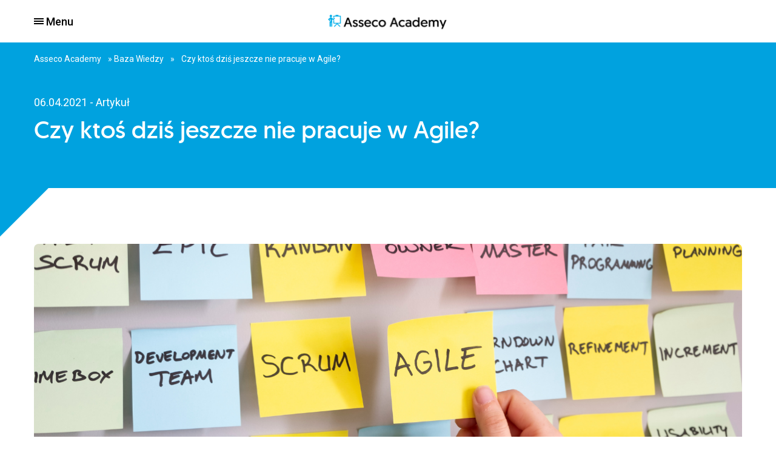

--- FILE ---
content_type: text/html; charset=UTF-8
request_url: https://academy.asseco.pl/learning-center/czy-ktos-dzis-jeszcze-nie-pracuje-w-agile/
body_size: 28805
content:
<!DOCTYPE html>
<html class="no-js" lang="pl" prefix="og: http://ogp.me/ns#" data-locale="pl-PL" data-currency="EUR">
<head>
  <meta charset="UTF-8" />
  <meta name="ks_global_integration_hash" content="7fc93ee3f5d55f6e6bd2a3ef29c03310356e" />
  <link rel="stylesheet" property="stylesheet" href="https://academy.asseco.pl/wp-content/themes/asseco-chisel/dist/styles/main-e578cd30a9.css" type="text/css">
  <meta name="viewport" content="width=device-width, initial-scale=1">
  <script>let ajax_url = 'https://academy.asseco.pl/wp-admin/admin-ajax.php';</script>
  <script>document.documentElement.classList.remove('no-js');</script>
 <link rel="pingback" href="https://academy.asseco.pl/xmlrpc.php" />
  <meta name='robots' content='index, follow, max-image-preview:large, max-snippet:-1, max-video-preview:-1' />

<!-- Google Tag Manager for WordPress by gtm4wp.com -->
<script data-cfasync="false" data-pagespeed-no-defer>
	var gtm4wp_datalayer_name = "dataLayer";
	var dataLayer = dataLayer || [];

	const gtm4wp_scrollerscript_debugmode         = false;
	const gtm4wp_scrollerscript_callbacktime      = 100;
	const gtm4wp_scrollerscript_readerlocation    = 150;
	const gtm4wp_scrollerscript_contentelementid  = "content";
	const gtm4wp_scrollerscript_scannertime       = 60;
</script>
<!-- End Google Tag Manager for WordPress by gtm4wp.com -->
	<!-- This site is optimized with the Yoast SEO plugin v26.6 - https://yoast.com/wordpress/plugins/seo/ -->
	<title>Czy ktoś dziś jeszcze nie pracuje w Agile? - Asseco Academy</title>
	<link rel="canonical" href="https://academy.asseco.pl/learning-center/czy-ktos-dzis-jeszcze-nie-pracuje-w-agile/" />
	<meta property="og:locale" content="pl_PL" />
	<meta property="og:type" content="article" />
	<meta property="og:title" content="Czy ktoś dziś jeszcze nie pracuje w Agile? - Asseco Academy" />
	<meta property="og:description" content="Agile to filozofia i sposób myślenia wyrażający się w zwinnym sposobie myślenia. Tak szybko zmieniający się świat wymaga, aby organizacja była Agile. My również chcemy być Agile, chcemy się rozwijać i dostarczać produkty w zwinny sposób . Zwinność jest wszechobecna. organizacje były Agile?" />
	<meta property="og:url" content="https://academy.asseco.pl/learning-center/czy-ktos-dzis-jeszcze-nie-pracuje-w-agile/" />
	<meta property="og:site_name" content="Asseco Academy" />
	<meta property="article:modified_time" content="2023-05-10T09:38:31+00:00" />
	<meta property="og:image" content="https://academy.asseco.pl/wp-content/uploads/2021/04/Agile_Artykul.png" />
	<meta property="og:image:width" content="1170" />
	<meta property="og:image:height" content="480" />
	<meta property="og:image:type" content="image/png" />
	<meta name="twitter:card" content="summary_large_image" />
	<meta name="twitter:label1" content="Szacowany czas czytania" />
	<meta name="twitter:data1" content="3 minuta" />
	<script type="application/ld+json" class="yoast-schema-graph">{"@context":"https://schema.org","@graph":[{"@type":"WebPage","@id":"https://academy.asseco.pl/learning-center/czy-ktos-dzis-jeszcze-nie-pracuje-w-agile/","url":"https://academy.asseco.pl/learning-center/czy-ktos-dzis-jeszcze-nie-pracuje-w-agile/","name":"Czy ktoś dziś jeszcze nie pracuje w Agile? - Asseco Academy","isPartOf":{"@id":"https://academy.asseco.pl/#website"},"primaryImageOfPage":{"@id":"https://academy.asseco.pl/learning-center/czy-ktos-dzis-jeszcze-nie-pracuje-w-agile/#primaryimage"},"image":{"@id":"https://academy.asseco.pl/learning-center/czy-ktos-dzis-jeszcze-nie-pracuje-w-agile/#primaryimage"},"thumbnailUrl":"https://academy.asseco.pl/wp-content/uploads/2021/04/Agile_Artykul.png","datePublished":"2021-04-06T11:03:41+00:00","dateModified":"2023-05-10T09:38:31+00:00","breadcrumb":{"@id":"https://academy.asseco.pl/learning-center/czy-ktos-dzis-jeszcze-nie-pracuje-w-agile/#breadcrumb"},"inLanguage":"pl-PL","potentialAction":[{"@type":"ReadAction","target":["https://academy.asseco.pl/learning-center/czy-ktos-dzis-jeszcze-nie-pracuje-w-agile/"]}]},{"@type":"ImageObject","inLanguage":"pl-PL","@id":"https://academy.asseco.pl/learning-center/czy-ktos-dzis-jeszcze-nie-pracuje-w-agile/#primaryimage","url":"https://academy.asseco.pl/wp-content/uploads/2021/04/Agile_Artykul.png","contentUrl":"https://academy.asseco.pl/wp-content/uploads/2021/04/Agile_Artykul.png","width":1170,"height":480},{"@type":"BreadcrumbList","@id":"https://academy.asseco.pl/learning-center/czy-ktos-dzis-jeszcze-nie-pracuje-w-agile/#breadcrumb","itemListElement":[{"@type":"ListItem","position":1,"name":"Asseco Academy","item":"https://academy.asseco.pl/"},{"@type":"ListItem","position":2,"name":"Baza Wiedzy","item":"https://academy.asseco.pl/learning-center/"},{"@type":"ListItem","position":3,"name":"Czy ktoś dziś jeszcze nie pracuje w Agile?"}]},{"@type":"WebSite","@id":"https://academy.asseco.pl/#website","url":"https://academy.asseco.pl/","name":"Asseco Academy","description":"Asseco Academy","publisher":{"@id":"https://academy.asseco.pl/#organization"},"potentialAction":[{"@type":"SearchAction","target":{"@type":"EntryPoint","urlTemplate":"https://academy.asseco.pl/?s={search_term_string}"},"query-input":{"@type":"PropertyValueSpecification","valueRequired":true,"valueName":"search_term_string"}}],"inLanguage":"pl-PL"},{"@type":"Organization","@id":"https://academy.asseco.pl/#organization","name":"Asseco Academy","url":"https://academy.asseco.pl/","logo":{"@type":"ImageObject","inLanguage":"pl-PL","@id":"https://academy.asseco.pl/#/schema/logo/image/","url":"https://academy.asseco.pl/wp-content/uploads/2020/04/asseco_academy.png","contentUrl":"https://academy.asseco.pl/wp-content/uploads/2020/04/asseco_academy.png","width":197,"height":26,"caption":"Asseco Academy"},"image":{"@id":"https://academy.asseco.pl/#/schema/logo/image/"}}]}</script>
	<!-- / Yoast SEO plugin. -->


<link rel='dns-prefetch' href='//www.googletagmanager.com' />
<link rel='dns-prefetch' href='//fonts.googleapis.com' />
<link rel="alternate" title="oEmbed (JSON)" type="application/json+oembed" href="https://academy.asseco.pl/wp-json/oembed/1.0/embed?url=https%3A%2F%2Facademy.asseco.pl%2Flearning-center%2Fczy-ktos-dzis-jeszcze-nie-pracuje-w-agile%2F" />
<link rel="alternate" title="oEmbed (XML)" type="text/xml+oembed" href="https://academy.asseco.pl/wp-json/oembed/1.0/embed?url=https%3A%2F%2Facademy.asseco.pl%2Flearning-center%2Fczy-ktos-dzis-jeszcze-nie-pracuje-w-agile%2F&#038;format=xml" />
<style id='wp-img-auto-sizes-contain-inline-css' type='text/css'>
img:is([sizes=auto i],[sizes^="auto," i]){contain-intrinsic-size:3000px 1500px}
/*# sourceURL=wp-img-auto-sizes-contain-inline-css */
</style>
<style id='classic-theme-styles-inline-css' type='text/css'>
/*! This file is auto-generated */
.wp-block-button__link{color:#fff;background-color:#32373c;border-radius:9999px;box-shadow:none;text-decoration:none;padding:calc(.667em + 2px) calc(1.333em + 2px);font-size:1.125em}.wp-block-file__button{background:#32373c;color:#fff;text-decoration:none}
/*# sourceURL=/wp-includes/css/classic-themes.min.css */
</style>
<link rel='stylesheet' id='contact-form-7-css' href='https://academy.asseco.pl/wp-content/plugins/contact-form-7/includes/css/styles.css?ver=6.1.4' type='text/css' media='all' />
<link rel='stylesheet' id='wpml-menu-item-0-css' href='https://academy.asseco.pl/wp-content/plugins/sitepress-multilingual-cms/templates/language-switchers/menu-item/style.min.css?ver=1' type='text/css' media='all' />
<link rel='stylesheet' id='cmplz-general-css' href='https://academy.asseco.pl/wp-content/plugins/complianz-gdpr/assets/css/cookieblocker.min.css?ver=1766479397' type='text/css' media='all' />
<link rel='stylesheet' id='asseco-slick-style-css' href='https://academy.asseco.pl/wp-content/themes/asseco-chisel/assets/vendor/slick.min.css?ver=1756206829' type='text/css' media='all' />
<link rel='stylesheet' id='acfgfs-enqueue-fonts-css' href='//fonts.googleapis.com/css?family=Roboto%3A400%2C500%2C700%7CRoboto%3A400%2C500%2C700&#038;subset=latin%2Clatin-ext&#038;ver=6.9' type='text/css' media='all' />
<script type="text/javascript" id="wpml-cookie-js-extra">
/* <![CDATA[ */
var wpml_cookies = {"wp-wpml_current_language":{"value":"pl","expires":1,"path":"/"}};
var wpml_cookies = {"wp-wpml_current_language":{"value":"pl","expires":1,"path":"/"}};
//# sourceURL=wpml-cookie-js-extra
/* ]]> */
</script>
<script type="text/javascript" src="https://academy.asseco.pl/wp-content/plugins/sitepress-multilingual-cms/res/js/cookies/language-cookie.js?ver=486900" id="wpml-cookie-js" defer="defer" data-wp-strategy="defer"></script>
<script type="text/javascript" src="https://academy.asseco.pl/wp-content/plugins/duracelltomi-google-tag-manager/dist/js/analytics-talk-content-tracking.js?ver=1.22.3" id="gtm4wp-scroll-tracking-js"></script>
<script type="text/javascript" src="https://academy.asseco.pl/wp-includes/js/jquery/jquery.min.js?ver=3.7.1" id="jquery-core-js"></script>
<script type="text/javascript" src="https://academy.asseco.pl/wp-includes/js/jquery/jquery-migrate.min.js?ver=3.4.1" id="jquery-migrate-js"></script>

<!-- Fragment znacznika Google (gtag.js) dodany przez Site Kit -->
<!-- Fragment Google Analytics dodany przez Site Kit -->
<script type="text/javascript" src="https://www.googletagmanager.com/gtag/js?id=G-BJ11RG4P5T" id="google_gtagjs-js" async></script>
<script type="text/javascript" id="google_gtagjs-js-after">
/* <![CDATA[ */
window.dataLayer = window.dataLayer || [];function gtag(){dataLayer.push(arguments);}
gtag("set","linker",{"domains":["academy.asseco.pl"]});
gtag("js", new Date());
gtag("set", "developer_id.dZTNiMT", true);
gtag("config", "G-BJ11RG4P5T");
//# sourceURL=google_gtagjs-js-after
/* ]]> */
</script>
<link rel="https://api.w.org/" href="https://academy.asseco.pl/wp-json/" /><link rel="alternate" title="JSON" type="application/json" href="https://academy.asseco.pl/wp-json/wp/v2/learning-center/5116" /><link rel="EditURI" type="application/rsd+xml" title="RSD" href="https://academy.asseco.pl/xmlrpc.php?rsd" />
<link rel='shortlink' href='https://academy.asseco.pl/?p=5116' />
<meta name="generator" content="WPML ver:4.8.6 stt:1,40;" />
<meta name="generator" content="Site Kit by Google 1.168.0" />			<style>.cmplz-hidden {
					display: none !important;
				}</style>
<!-- Google Tag Manager for WordPress by gtm4wp.com -->
<!-- GTM Container placement set to automatic -->
<script data-cfasync="false" data-pagespeed-no-defer type="text/javascript">
	var dataLayer_content = {"pagePostType":"learning-center","pagePostType2":"single-learning-center","pagePostAuthor":"gabriela.groth-rolka"};
	dataLayer.push( dataLayer_content );
</script>
<script data-cfasync="false" data-pagespeed-no-defer type="text/javascript">
(function(w,d,s,l,i){w[l]=w[l]||[];w[l].push({'gtm.start':
new Date().getTime(),event:'gtm.js'});var f=d.getElementsByTagName(s)[0],
j=d.createElement(s),dl=l!='dataLayer'?'&l='+l:'';j.async=true;j.src=
'//www.googletagmanager.com/gtm.js?id='+i+dl;f.parentNode.insertBefore(j,f);
})(window,document,'script','dataLayer','GTM-TTL42PV');
</script>
<!-- End Google Tag Manager for WordPress by gtm4wp.com --><script type="application/ld+json">{"@context":"http://schema.org","@type":"Organization","address":{"@type":"PostalAddress","addressLocality":"Gdańsk","streetAddress":"Jana z Kolna 11","postalCode":"80-864","addressRegion":"pomorskie"},"name":"Asseco Academy Centrala","email":"academy@assecods.pl","telephone":"+48801303030","vatID":"5170359458","image":"https://academy.asseco.pl/wp-content/uploads/2020/04/asseco_academy.png"}</script>
<!-- Meta Pixel Code -->
<script type="text/plain" data-service="facebook" data-category="marketing">
!function(f,b,e,v,n,t,s)
{if(f.fbq)return;n=f.fbq=function(){n.callMethod?
n.callMethod.apply(n,arguments):n.queue.push(arguments)};
if(!f._fbq)f._fbq=n;n.push=n;n.loaded=!0;n.version='2.0';
n.queue=[];t=b.createElement(e);t.async=!0;
t.src=v;s=b.getElementsByTagName(e)[0];
s.parentNode.insertBefore(t,s)}(window, document,'script',
'https://connect.facebook.net/en_US/fbevents.js');
fbq('init', '3287203958213992');
fbq('track', 'PageView');
</script>
<noscript><img height="1" width="1" style="display:none"
src="https://www.facebook.com/tr?id=3287203958213992&ev=PageView&noscript=1"
/></noscript>
<!-- End Meta Pixel Code -->

<meta name="facebook-domain-verification" content="ilqg4g78sbtaeund559vj63bigsyay" /><link rel="icon" href="https://academy.asseco.pl/wp-content/uploads/2020/04/cropped-asseco_academy-32x32.png" sizes="32x32" />
<link rel="icon" href="https://academy.asseco.pl/wp-content/uploads/2020/04/cropped-asseco_academy-192x192.png" sizes="192x192" />
<link rel="apple-touch-icon" href="https://academy.asseco.pl/wp-content/uploads/2020/04/cropped-asseco_academy-180x180.png" />
<meta name="msapplication-TileImage" content="https://academy.asseco.pl/wp-content/uploads/2020/04/cropped-asseco_academy-270x270.png" />
		<style type="text/css" id="wp-custom-css">
			.home .c-icons__content .c-icons__item.u-flex-1\/4\@large{
	align-self:flex-start!important
}

.c-icons__icon-desc a{
	text-decoration: none;
}


.page-id-3476 .c-icons__item-box{
	    position: relative;
    padding-bottom: 100px;
	
}

.page-id-3476 .c-icons__item-box .u-margin-top-small.u-text--center{
position: absolute;
    bottom: 40px;
    /* left: auto; */
    /* right: auto; */
    width: calc(100% - 40px);
}

del {
	display: none !important;
}

.c-tease__promo-btn {
	font-size: 16px !important;
}
.c-tease__promo-btn::after {
  content: "" !important; 
  font-size: 16px !important;
  line-height: 24px !important;
}

.post-type-archive-promotions .c-tease__image .c-tag {
	font-size: 16px !important;
}
.post-type-archive-promotions .c-tease__image .c-tag::after {
  content: "" !important;
  font-size: 16px !important;
  line-height: 24px !important;
}		</style>
		
  <!-- Global site tag (gtag.js) - Google Analytics -->
<script async src="https://www.googletagmanager.com/gtag/js?id=UA-32555266-11"></script>
<script>
  window.dataLayer = window.dataLayer || [];
  function gtag(){dataLayer.push(arguments);}
  gtag('js', new Date());
  gtag('config', 'UA-32555266-11');
  </script>
  <script type="text/javascript">
    var ajaxurl = "\/wp-admin\/admin-ajax.php";
  </script>
<style id='wp-block-heading-inline-css' type='text/css'>
h1:where(.wp-block-heading).has-background,h2:where(.wp-block-heading).has-background,h3:where(.wp-block-heading).has-background,h4:where(.wp-block-heading).has-background,h5:where(.wp-block-heading).has-background,h6:where(.wp-block-heading).has-background{padding:1.25em 2.375em}h1.has-text-align-left[style*=writing-mode]:where([style*=vertical-lr]),h1.has-text-align-right[style*=writing-mode]:where([style*=vertical-rl]),h2.has-text-align-left[style*=writing-mode]:where([style*=vertical-lr]),h2.has-text-align-right[style*=writing-mode]:where([style*=vertical-rl]),h3.has-text-align-left[style*=writing-mode]:where([style*=vertical-lr]),h3.has-text-align-right[style*=writing-mode]:where([style*=vertical-rl]),h4.has-text-align-left[style*=writing-mode]:where([style*=vertical-lr]),h4.has-text-align-right[style*=writing-mode]:where([style*=vertical-rl]),h5.has-text-align-left[style*=writing-mode]:where([style*=vertical-lr]),h5.has-text-align-right[style*=writing-mode]:where([style*=vertical-rl]),h6.has-text-align-left[style*=writing-mode]:where([style*=vertical-lr]),h6.has-text-align-right[style*=writing-mode]:where([style*=vertical-rl]){rotate:180deg}
/*# sourceURL=https://academy.asseco.pl/wp-includes/blocks/heading/style.min.css */
</style>
<style id='wp-block-image-inline-css' type='text/css'>
.wp-block-image>a,.wp-block-image>figure>a{display:inline-block}.wp-block-image img{box-sizing:border-box;height:auto;max-width:100%;vertical-align:bottom}@media not (prefers-reduced-motion){.wp-block-image img.hide{visibility:hidden}.wp-block-image img.show{animation:show-content-image .4s}}.wp-block-image[style*=border-radius] img,.wp-block-image[style*=border-radius]>a{border-radius:inherit}.wp-block-image.has-custom-border img{box-sizing:border-box}.wp-block-image.aligncenter{text-align:center}.wp-block-image.alignfull>a,.wp-block-image.alignwide>a{width:100%}.wp-block-image.alignfull img,.wp-block-image.alignwide img{height:auto;width:100%}.wp-block-image .aligncenter,.wp-block-image .alignleft,.wp-block-image .alignright,.wp-block-image.aligncenter,.wp-block-image.alignleft,.wp-block-image.alignright{display:table}.wp-block-image .aligncenter>figcaption,.wp-block-image .alignleft>figcaption,.wp-block-image .alignright>figcaption,.wp-block-image.aligncenter>figcaption,.wp-block-image.alignleft>figcaption,.wp-block-image.alignright>figcaption{caption-side:bottom;display:table-caption}.wp-block-image .alignleft{float:left;margin:.5em 1em .5em 0}.wp-block-image .alignright{float:right;margin:.5em 0 .5em 1em}.wp-block-image .aligncenter{margin-left:auto;margin-right:auto}.wp-block-image :where(figcaption){margin-bottom:1em;margin-top:.5em}.wp-block-image.is-style-circle-mask img{border-radius:9999px}@supports ((-webkit-mask-image:none) or (mask-image:none)) or (-webkit-mask-image:none){.wp-block-image.is-style-circle-mask img{border-radius:0;-webkit-mask-image:url('data:image/svg+xml;utf8,<svg viewBox="0 0 100 100" xmlns="http://www.w3.org/2000/svg"><circle cx="50" cy="50" r="50"/></svg>');mask-image:url('data:image/svg+xml;utf8,<svg viewBox="0 0 100 100" xmlns="http://www.w3.org/2000/svg"><circle cx="50" cy="50" r="50"/></svg>');mask-mode:alpha;-webkit-mask-position:center;mask-position:center;-webkit-mask-repeat:no-repeat;mask-repeat:no-repeat;-webkit-mask-size:contain;mask-size:contain}}:root :where(.wp-block-image.is-style-rounded img,.wp-block-image .is-style-rounded img){border-radius:9999px}.wp-block-image figure{margin:0}.wp-lightbox-container{display:flex;flex-direction:column;position:relative}.wp-lightbox-container img{cursor:zoom-in}.wp-lightbox-container img:hover+button{opacity:1}.wp-lightbox-container button{align-items:center;backdrop-filter:blur(16px) saturate(180%);background-color:#5a5a5a40;border:none;border-radius:4px;cursor:zoom-in;display:flex;height:20px;justify-content:center;opacity:0;padding:0;position:absolute;right:16px;text-align:center;top:16px;width:20px;z-index:100}@media not (prefers-reduced-motion){.wp-lightbox-container button{transition:opacity .2s ease}}.wp-lightbox-container button:focus-visible{outline:3px auto #5a5a5a40;outline:3px auto -webkit-focus-ring-color;outline-offset:3px}.wp-lightbox-container button:hover{cursor:pointer;opacity:1}.wp-lightbox-container button:focus{opacity:1}.wp-lightbox-container button:focus,.wp-lightbox-container button:hover,.wp-lightbox-container button:not(:hover):not(:active):not(.has-background){background-color:#5a5a5a40;border:none}.wp-lightbox-overlay{box-sizing:border-box;cursor:zoom-out;height:100vh;left:0;overflow:hidden;position:fixed;top:0;visibility:hidden;width:100%;z-index:100000}.wp-lightbox-overlay .close-button{align-items:center;cursor:pointer;display:flex;justify-content:center;min-height:40px;min-width:40px;padding:0;position:absolute;right:calc(env(safe-area-inset-right) + 16px);top:calc(env(safe-area-inset-top) + 16px);z-index:5000000}.wp-lightbox-overlay .close-button:focus,.wp-lightbox-overlay .close-button:hover,.wp-lightbox-overlay .close-button:not(:hover):not(:active):not(.has-background){background:none;border:none}.wp-lightbox-overlay .lightbox-image-container{height:var(--wp--lightbox-container-height);left:50%;overflow:hidden;position:absolute;top:50%;transform:translate(-50%,-50%);transform-origin:top left;width:var(--wp--lightbox-container-width);z-index:9999999999}.wp-lightbox-overlay .wp-block-image{align-items:center;box-sizing:border-box;display:flex;height:100%;justify-content:center;margin:0;position:relative;transform-origin:0 0;width:100%;z-index:3000000}.wp-lightbox-overlay .wp-block-image img{height:var(--wp--lightbox-image-height);min-height:var(--wp--lightbox-image-height);min-width:var(--wp--lightbox-image-width);width:var(--wp--lightbox-image-width)}.wp-lightbox-overlay .wp-block-image figcaption{display:none}.wp-lightbox-overlay button{background:none;border:none}.wp-lightbox-overlay .scrim{background-color:#fff;height:100%;opacity:.9;position:absolute;width:100%;z-index:2000000}.wp-lightbox-overlay.active{visibility:visible}@media not (prefers-reduced-motion){.wp-lightbox-overlay.active{animation:turn-on-visibility .25s both}.wp-lightbox-overlay.active img{animation:turn-on-visibility .35s both}.wp-lightbox-overlay.show-closing-animation:not(.active){animation:turn-off-visibility .35s both}.wp-lightbox-overlay.show-closing-animation:not(.active) img{animation:turn-off-visibility .25s both}.wp-lightbox-overlay.zoom.active{animation:none;opacity:1;visibility:visible}.wp-lightbox-overlay.zoom.active .lightbox-image-container{animation:lightbox-zoom-in .4s}.wp-lightbox-overlay.zoom.active .lightbox-image-container img{animation:none}.wp-lightbox-overlay.zoom.active .scrim{animation:turn-on-visibility .4s forwards}.wp-lightbox-overlay.zoom.show-closing-animation:not(.active){animation:none}.wp-lightbox-overlay.zoom.show-closing-animation:not(.active) .lightbox-image-container{animation:lightbox-zoom-out .4s}.wp-lightbox-overlay.zoom.show-closing-animation:not(.active) .lightbox-image-container img{animation:none}.wp-lightbox-overlay.zoom.show-closing-animation:not(.active) .scrim{animation:turn-off-visibility .4s forwards}}@keyframes show-content-image{0%{visibility:hidden}99%{visibility:hidden}to{visibility:visible}}@keyframes turn-on-visibility{0%{opacity:0}to{opacity:1}}@keyframes turn-off-visibility{0%{opacity:1;visibility:visible}99%{opacity:0;visibility:visible}to{opacity:0;visibility:hidden}}@keyframes lightbox-zoom-in{0%{transform:translate(calc((-100vw + var(--wp--lightbox-scrollbar-width))/2 + var(--wp--lightbox-initial-left-position)),calc(-50vh + var(--wp--lightbox-initial-top-position))) scale(var(--wp--lightbox-scale))}to{transform:translate(-50%,-50%) scale(1)}}@keyframes lightbox-zoom-out{0%{transform:translate(-50%,-50%) scale(1);visibility:visible}99%{visibility:visible}to{transform:translate(calc((-100vw + var(--wp--lightbox-scrollbar-width))/2 + var(--wp--lightbox-initial-left-position)),calc(-50vh + var(--wp--lightbox-initial-top-position))) scale(var(--wp--lightbox-scale));visibility:hidden}}
/*# sourceURL=https://academy.asseco.pl/wp-includes/blocks/image/style.min.css */
</style>
<style id='wp-block-list-inline-css' type='text/css'>
ol,ul{box-sizing:border-box}:root :where(.wp-block-list.has-background){padding:1.25em 2.375em}
/*# sourceURL=https://academy.asseco.pl/wp-includes/blocks/list/style.min.css */
</style>
<style id='wp-block-paragraph-inline-css' type='text/css'>
.is-small-text{font-size:.875em}.is-regular-text{font-size:1em}.is-large-text{font-size:2.25em}.is-larger-text{font-size:3em}.has-drop-cap:not(:focus):first-letter{float:left;font-size:8.4em;font-style:normal;font-weight:100;line-height:.68;margin:.05em .1em 0 0;text-transform:uppercase}body.rtl .has-drop-cap:not(:focus):first-letter{float:none;margin-left:.1em}p.has-drop-cap.has-background{overflow:hidden}:root :where(p.has-background){padding:1.25em 2.375em}:where(p.has-text-color:not(.has-link-color)) a{color:inherit}p.has-text-align-left[style*="writing-mode:vertical-lr"],p.has-text-align-right[style*="writing-mode:vertical-rl"]{rotate:180deg}
/*# sourceURL=https://academy.asseco.pl/wp-includes/blocks/paragraph/style.min.css */
</style>
<style id='global-styles-inline-css' type='text/css'>
:root{--wp--preset--aspect-ratio--square: 1;--wp--preset--aspect-ratio--4-3: 4/3;--wp--preset--aspect-ratio--3-4: 3/4;--wp--preset--aspect-ratio--3-2: 3/2;--wp--preset--aspect-ratio--2-3: 2/3;--wp--preset--aspect-ratio--16-9: 16/9;--wp--preset--aspect-ratio--9-16: 9/16;--wp--preset--color--black: #000000;--wp--preset--color--cyan-bluish-gray: #abb8c3;--wp--preset--color--white: #ffffff;--wp--preset--color--pale-pink: #f78da7;--wp--preset--color--vivid-red: #cf2e2e;--wp--preset--color--luminous-vivid-orange: #ff6900;--wp--preset--color--luminous-vivid-amber: #fcb900;--wp--preset--color--light-green-cyan: #7bdcb5;--wp--preset--color--vivid-green-cyan: #00d084;--wp--preset--color--pale-cyan-blue: #8ed1fc;--wp--preset--color--vivid-cyan-blue: #0693e3;--wp--preset--color--vivid-purple: #9b51e0;--wp--preset--color--main-1: #00A3E0;--wp--preset--color--sub-1: #6B6897;--wp--preset--color--sub-2: #FF3B30;--wp--preset--color--sub-3: #CCEDF9;--wp--preset--color--func-1: #ffffff;--wp--preset--color--func-2: #F2F2F2;--wp--preset--color--func-3: #EAF9FF;--wp--preset--color--func-4: #DFDFDF;--wp--preset--color--func-5: #999999;--wp--preset--color--func-6: #7F7F7F;--wp--preset--color--func-7: #333333;--wp--preset--color--func-8: #000000;--wp--preset--color--func-9: #F18805;--wp--preset--color--func-10: #E75025;--wp--preset--color--success-1: #00AA4F;--wp--preset--color--error-1: #FF3B30;--wp--preset--color--extra-1: #66CCFF;--wp--preset--color--extra-2: #00AEE8;--wp--preset--color--extra-3: #0066CC;--wp--preset--color--extra-4: #FF6E52;--wp--preset--color--extra-5: #FF3300;--wp--preset--color--extra-6: #D32300;--wp--preset--color--extra-7: #FFF323;--wp--preset--color--extra-8: #FFC800;--wp--preset--color--extra-9: #FF9800;--wp--preset--color--extra-10: #9997F7;--wp--preset--color--extra-11: #5C53BD;--wp--preset--color--extra-12: #333399;--wp--preset--color--extra-13: #33CC66;--wp--preset--color--extra-14: #00A13C;--wp--preset--color--extra-15: #007B28;--wp--preset--color--extra-16: #92e4d7;--wp--preset--color--extra-17: #5FC2AF;--wp--preset--color--extra-18: #408F7C;--wp--preset--color--extra-19: #D2D7D7;--wp--preset--color--extra-20: #AAAFAF;--wp--preset--color--extra-21: #7D8282;--wp--preset--color--extra-22: #0082B3;--wp--preset--gradient--vivid-cyan-blue-to-vivid-purple: linear-gradient(135deg,rgb(6,147,227) 0%,rgb(155,81,224) 100%);--wp--preset--gradient--light-green-cyan-to-vivid-green-cyan: linear-gradient(135deg,rgb(122,220,180) 0%,rgb(0,208,130) 100%);--wp--preset--gradient--luminous-vivid-amber-to-luminous-vivid-orange: linear-gradient(135deg,rgb(252,185,0) 0%,rgb(255,105,0) 100%);--wp--preset--gradient--luminous-vivid-orange-to-vivid-red: linear-gradient(135deg,rgb(255,105,0) 0%,rgb(207,46,46) 100%);--wp--preset--gradient--very-light-gray-to-cyan-bluish-gray: linear-gradient(135deg,rgb(238,238,238) 0%,rgb(169,184,195) 100%);--wp--preset--gradient--cool-to-warm-spectrum: linear-gradient(135deg,rgb(74,234,220) 0%,rgb(151,120,209) 20%,rgb(207,42,186) 40%,rgb(238,44,130) 60%,rgb(251,105,98) 80%,rgb(254,248,76) 100%);--wp--preset--gradient--blush-light-purple: linear-gradient(135deg,rgb(255,206,236) 0%,rgb(152,150,240) 100%);--wp--preset--gradient--blush-bordeaux: linear-gradient(135deg,rgb(254,205,165) 0%,rgb(254,45,45) 50%,rgb(107,0,62) 100%);--wp--preset--gradient--luminous-dusk: linear-gradient(135deg,rgb(255,203,112) 0%,rgb(199,81,192) 50%,rgb(65,88,208) 100%);--wp--preset--gradient--pale-ocean: linear-gradient(135deg,rgb(255,245,203) 0%,rgb(182,227,212) 50%,rgb(51,167,181) 100%);--wp--preset--gradient--electric-grass: linear-gradient(135deg,rgb(202,248,128) 0%,rgb(113,206,126) 100%);--wp--preset--gradient--midnight: linear-gradient(135deg,rgb(2,3,129) 0%,rgb(40,116,252) 100%);--wp--preset--font-size--small: 16px;--wp--preset--font-size--medium: 20px;--wp--preset--font-size--large: 24px;--wp--preset--font-size--x-large: 42px;--wp--preset--font-size--normal: 18px;--wp--preset--font-size--larger: 30px;--wp--preset--spacing--20: 0.44rem;--wp--preset--spacing--30: 0.67rem;--wp--preset--spacing--40: 1rem;--wp--preset--spacing--50: 1.5rem;--wp--preset--spacing--60: 2.25rem;--wp--preset--spacing--70: 3.38rem;--wp--preset--spacing--80: 5.06rem;--wp--preset--shadow--natural: 6px 6px 9px rgba(0, 0, 0, 0.2);--wp--preset--shadow--deep: 12px 12px 50px rgba(0, 0, 0, 0.4);--wp--preset--shadow--sharp: 6px 6px 0px rgba(0, 0, 0, 0.2);--wp--preset--shadow--outlined: 6px 6px 0px -3px rgb(255, 255, 255), 6px 6px rgb(0, 0, 0);--wp--preset--shadow--crisp: 6px 6px 0px rgb(0, 0, 0);}:where(.is-layout-flex){gap: 0.5em;}:where(.is-layout-grid){gap: 0.5em;}body .is-layout-flex{display: flex;}.is-layout-flex{flex-wrap: wrap;align-items: center;}.is-layout-flex > :is(*, div){margin: 0;}body .is-layout-grid{display: grid;}.is-layout-grid > :is(*, div){margin: 0;}:where(.wp-block-columns.is-layout-flex){gap: 2em;}:where(.wp-block-columns.is-layout-grid){gap: 2em;}:where(.wp-block-post-template.is-layout-flex){gap: 1.25em;}:where(.wp-block-post-template.is-layout-grid){gap: 1.25em;}.has-black-color{color: var(--wp--preset--color--black) !important;}.has-cyan-bluish-gray-color{color: var(--wp--preset--color--cyan-bluish-gray) !important;}.has-white-color{color: var(--wp--preset--color--white) !important;}.has-pale-pink-color{color: var(--wp--preset--color--pale-pink) !important;}.has-vivid-red-color{color: var(--wp--preset--color--vivid-red) !important;}.has-luminous-vivid-orange-color{color: var(--wp--preset--color--luminous-vivid-orange) !important;}.has-luminous-vivid-amber-color{color: var(--wp--preset--color--luminous-vivid-amber) !important;}.has-light-green-cyan-color{color: var(--wp--preset--color--light-green-cyan) !important;}.has-vivid-green-cyan-color{color: var(--wp--preset--color--vivid-green-cyan) !important;}.has-pale-cyan-blue-color{color: var(--wp--preset--color--pale-cyan-blue) !important;}.has-vivid-cyan-blue-color{color: var(--wp--preset--color--vivid-cyan-blue) !important;}.has-vivid-purple-color{color: var(--wp--preset--color--vivid-purple) !important;}.has-black-background-color{background-color: var(--wp--preset--color--black) !important;}.has-cyan-bluish-gray-background-color{background-color: var(--wp--preset--color--cyan-bluish-gray) !important;}.has-white-background-color{background-color: var(--wp--preset--color--white) !important;}.has-pale-pink-background-color{background-color: var(--wp--preset--color--pale-pink) !important;}.has-vivid-red-background-color{background-color: var(--wp--preset--color--vivid-red) !important;}.has-luminous-vivid-orange-background-color{background-color: var(--wp--preset--color--luminous-vivid-orange) !important;}.has-luminous-vivid-amber-background-color{background-color: var(--wp--preset--color--luminous-vivid-amber) !important;}.has-light-green-cyan-background-color{background-color: var(--wp--preset--color--light-green-cyan) !important;}.has-vivid-green-cyan-background-color{background-color: var(--wp--preset--color--vivid-green-cyan) !important;}.has-pale-cyan-blue-background-color{background-color: var(--wp--preset--color--pale-cyan-blue) !important;}.has-vivid-cyan-blue-background-color{background-color: var(--wp--preset--color--vivid-cyan-blue) !important;}.has-vivid-purple-background-color{background-color: var(--wp--preset--color--vivid-purple) !important;}.has-black-border-color{border-color: var(--wp--preset--color--black) !important;}.has-cyan-bluish-gray-border-color{border-color: var(--wp--preset--color--cyan-bluish-gray) !important;}.has-white-border-color{border-color: var(--wp--preset--color--white) !important;}.has-pale-pink-border-color{border-color: var(--wp--preset--color--pale-pink) !important;}.has-vivid-red-border-color{border-color: var(--wp--preset--color--vivid-red) !important;}.has-luminous-vivid-orange-border-color{border-color: var(--wp--preset--color--luminous-vivid-orange) !important;}.has-luminous-vivid-amber-border-color{border-color: var(--wp--preset--color--luminous-vivid-amber) !important;}.has-light-green-cyan-border-color{border-color: var(--wp--preset--color--light-green-cyan) !important;}.has-vivid-green-cyan-border-color{border-color: var(--wp--preset--color--vivid-green-cyan) !important;}.has-pale-cyan-blue-border-color{border-color: var(--wp--preset--color--pale-cyan-blue) !important;}.has-vivid-cyan-blue-border-color{border-color: var(--wp--preset--color--vivid-cyan-blue) !important;}.has-vivid-purple-border-color{border-color: var(--wp--preset--color--vivid-purple) !important;}.has-vivid-cyan-blue-to-vivid-purple-gradient-background{background: var(--wp--preset--gradient--vivid-cyan-blue-to-vivid-purple) !important;}.has-light-green-cyan-to-vivid-green-cyan-gradient-background{background: var(--wp--preset--gradient--light-green-cyan-to-vivid-green-cyan) !important;}.has-luminous-vivid-amber-to-luminous-vivid-orange-gradient-background{background: var(--wp--preset--gradient--luminous-vivid-amber-to-luminous-vivid-orange) !important;}.has-luminous-vivid-orange-to-vivid-red-gradient-background{background: var(--wp--preset--gradient--luminous-vivid-orange-to-vivid-red) !important;}.has-very-light-gray-to-cyan-bluish-gray-gradient-background{background: var(--wp--preset--gradient--very-light-gray-to-cyan-bluish-gray) !important;}.has-cool-to-warm-spectrum-gradient-background{background: var(--wp--preset--gradient--cool-to-warm-spectrum) !important;}.has-blush-light-purple-gradient-background{background: var(--wp--preset--gradient--blush-light-purple) !important;}.has-blush-bordeaux-gradient-background{background: var(--wp--preset--gradient--blush-bordeaux) !important;}.has-luminous-dusk-gradient-background{background: var(--wp--preset--gradient--luminous-dusk) !important;}.has-pale-ocean-gradient-background{background: var(--wp--preset--gradient--pale-ocean) !important;}.has-electric-grass-gradient-background{background: var(--wp--preset--gradient--electric-grass) !important;}.has-midnight-gradient-background{background: var(--wp--preset--gradient--midnight) !important;}.has-small-font-size{font-size: var(--wp--preset--font-size--small) !important;}.has-medium-font-size{font-size: var(--wp--preset--font-size--medium) !important;}.has-large-font-size{font-size: var(--wp--preset--font-size--large) !important;}.has-x-large-font-size{font-size: var(--wp--preset--font-size--x-large) !important;}
/*# sourceURL=global-styles-inline-css */
</style>
<link rel='stylesheet' id='forminator-module-css-11107-css' href='https://academy.asseco.pl/wp-content/uploads/forminator/11107_4ee3a9454174422ba1f0d1f67c6b132a/css/style-11107.css?ver=1744060702' type='text/css' media='all' />
<link rel='stylesheet' id='forminator-icons-css' href='https://academy.asseco.pl/wp-content/plugins/forminator/assets/forminator-ui/css/forminator-icons.min.css?ver=1.49.2' type='text/css' media='all' />
<link rel='stylesheet' id='forminator-utilities-css' href='https://academy.asseco.pl/wp-content/plugins/forminator/assets/forminator-ui/css/src/forminator-utilities.min.css?ver=1.49.2' type='text/css' media='all' />
<link rel='stylesheet' id='forminator-grid-default-css' href='https://academy.asseco.pl/wp-content/plugins/forminator/assets/forminator-ui/css/src/grid/forminator-grid.open.min.css?ver=1.49.2' type='text/css' media='all' />
<link rel='stylesheet' id='forminator-authentication-css' href='https://academy.asseco.pl/wp-content/plugins/forminator/assets/forminator-ui/css/src/form/forminator-authentication.min.css?ver=1.49.2' type='text/css' media='all' />
<link rel='stylesheet' id='buttons-css' href='https://academy.asseco.pl/wp-includes/css/buttons.min.css' type='text/css' media='all' />
<link rel='stylesheet' id='forminator-module-css-11109-css' href='https://academy.asseco.pl/wp-content/uploads/forminator/11109_101477f9bf299b94320027d107abe4ab/css/style-11109.css?ver=1744060643' type='text/css' media='all' />
<link rel='stylesheet' id='forminator-module-css-11106-css' href='https://academy.asseco.pl/wp-content/uploads/forminator/11106_b426a0ac943ec764bb7dd46521b26ab1/css/style-11106.css?ver=1744060719' type='text/css' media='all' />
<link rel='stylesheet' id='forminator-module-css-11108-css' href='https://academy.asseco.pl/wp-content/uploads/forminator/11108_6386ba21bca7fb2bf15829d6b51f1749/css/style-11108.css?ver=1744060680' type='text/css' media='all' />
<link rel='stylesheet' id='intlTelInput-forminator-css-css' href='https://academy.asseco.pl/wp-content/plugins/forminator/assets/css/intlTelInput.min.css?ver=4.0.3' type='text/css' media='all' />
<link rel='stylesheet' id='forminator-module-css-11110-css' href='https://academy.asseco.pl/wp-content/uploads/forminator/11110_fd1fe7bc39e2b806c9bc6aa03a85c37e/css/style-11110.css?ver=1756883341' type='text/css' media='all' />
</head>

<body data-cmplz=1 class="wp-singular learning-center-template-default single single-learning-center postid-5116 wp-custom-logo wp-theme-asseco-chisel ">

      <header class="c-header u-padding-bottom-none">
  <div class="o-wrapper c-header__wrapper o-flex o-flex--centered-v">

    <div class="o-flex__item u-flex-2/12@large  u-hidden@xxlarge o-flex o-flex--lock-left u-text-center ">
      <div class="c-header__mobile-menu-trigger js-mobile-menu-trigger">
        <div class="o-flex__item c-main-nav__menu--btn u-hidden@xxlarge o-flex o-flex--centered-v js-mobile-menu-button">
          <div class="c-main-nav__icon u-margin-right-micro"><span></span><span></span><span class="u-margin-bottom-none"></span></div>
          <div class=" u-margin-bottom-none u-font-color--1 u-text--strong is-closed">Menu</div>
          <div class=" u-margin-bottom-none u-font-color--1 u-text--strong  is-open">Zamknij menu</div>
        </div>
      </div>
    </div>

      <div class="c-header__logo o-flex__item u-flex-5/24@xxlarge u-flex-8/12">
        <a href="https://academy.asseco.pl" rel="home"><img src="https://academy.asseco.pl/wp-content/uploads/2020/04/asseco_academy.png" alt="Asseco Academy" class="c-header__logo--img js-header-logo"/></a>
      </div>

      <div class="o-flex__item u-flex-13/24 u-hidden@less-then-xxlarge">
          <nav class="c-main-nav__wrapper">
    <ul class="c-main-nav">
              <li class=" menu-item menu-item-type-post_type menu-item-object-page menu-item-3729 menu-item-has-children c-main-nav__item">
          <a href="https://academy.asseco.pl/katalog-szkolen/" class="c-main-nav__link u-padding-top-small@less-then-small u-padding-bottom-small@less-then-small">Szkolenia</a>
                    <div class="o-flex o-flex--grids c-main-nav__dropdown">
            <ul class="o-flex__item u-flex-1/1@xxlarge u-text--left@less-then-xxlarge c-main-nav__list">
                              <li class=" menu-item menu-item-type-post_type menu-item-object-page menu-item-192264 c-main-nav__subitem">
                  <a href="https://academy.asseco.pl/katalog-szkolen/" class="c-main-nav__sublink u-padding-top-small@less-then-small u-padding-bottom-small@less-then-small">Katalog szkoleń</a>
                </li>
                              <li class=" menu-item menu-item-type-post_type menu-item-object-page menu-item-10223 c-main-nav__subitem">
                  <a href="https://academy.asseco.pl/terminarz-szkolen/" class="c-main-nav__sublink u-padding-top-small@less-then-small u-padding-bottom-small@less-then-small">Terminarz szkoleń</a>
                </li>
                          </ul>
                  </li>
              <li class=" menu-item menu-item-type-post_type menu-item-object-page menu-item-9612 menu-item-has-children c-main-nav__item">
          <a href="https://academy.asseco.pl/uslugi-dla-biznesu-1/" class="c-main-nav__link u-padding-top-small@less-then-small u-padding-bottom-small@less-then-small">Usługi dla biznesu</a>
                    <div class="o-flex o-flex--grids c-main-nav__dropdown">
            <ul class="o-flex__item u-flex-1/1@xxlarge u-text--left@less-then-xxlarge c-main-nav__list">
                              <li class=" menu-item menu-item-type-post_type menu-item-object-page menu-item-9691 c-main-nav__subitem">
                  <a href="https://academy.asseco.pl/uslugi-dla-biznesu-2/bur/" class="c-main-nav__sublink u-padding-top-small@less-then-small u-padding-bottom-small@less-then-small">Baza Usług Rozwojowych</a>
                </li>
                              <li class=" menu-item menu-item-type-post_type menu-item-object-page menu-item-10221 c-main-nav__subitem">
                  <a href="https://academy.asseco.pl/uslugi-dla-biznesu-2/kfs/" class="c-main-nav__sublink u-padding-top-small@less-then-small u-padding-bottom-small@less-then-small">Krajowy Fundusz Szkoleniowy</a>
                </li>
                          </ul>
                  </li>
              <li class=" menu-item menu-item-type-post_type menu-item-object-page menu-item-3731 menu-item-has-children c-main-nav__item">
          <a href="https://academy.asseco.pl/jakosc-asseco/" class="c-main-nav__link u-padding-top-small@less-then-small u-padding-bottom-small@less-then-small">Jakość Asseco</a>
                    <div class="o-flex o-flex--grids c-main-nav__dropdown">
            <ul class="o-flex__item u-flex-1/1@xxlarge u-text--left@less-then-xxlarge c-main-nav__list">
                              <li class=" menu-item menu-item-type-post_type menu-item-object-page menu-item-9616 c-main-nav__subitem">
                  <a href="https://academy.asseco.pl/nasz-zespol/" class="c-main-nav__sublink u-padding-top-small@less-then-small u-padding-bottom-small@less-then-small">Nasz zespół</a>
                </li>
                          </ul>
                  </li>
              <li class=" menu-item menu-item-type-post_type menu-item-object-page current_page_parent menu-item-275733 menu-item-has-children c-main-nav__item">
          <a href="https://academy.asseco.pl/aktualnosci/" class="c-main-nav__link u-padding-top-small@less-then-small u-padding-bottom-small@less-then-small">Aktualności</a>
                    <div class="o-flex o-flex--grids c-main-nav__dropdown">
            <ul class="o-flex__item u-flex-1/1@xxlarge u-text--left@less-then-xxlarge c-main-nav__list">
                              <li class=" menu-item menu-item-type-post_type_archive menu-item-object-promotions menu-item-275737 c-main-nav__subitem">
                  <a href="https://academy.asseco.pl/oferty/" class="c-main-nav__sublink u-padding-top-small@less-then-small u-padding-bottom-small@less-then-small">Oferty</a>
                </li>
                              <li class=" menu-item menu-item-type-custom menu-item-object-custom menu-item-275739 c-main-nav__subitem">
                  <a href="/learning-center/" class="c-main-nav__sublink u-padding-top-small@less-then-small u-padding-bottom-small@less-then-small">Baza wiedzy</a>
                </li>
                              <li class=" menu-item menu-item-type-post_type menu-item-object-page menu-item-284091 c-main-nav__subitem">
                  <a href="https://academy.asseco.pl/webinaria/" class="c-main-nav__sublink u-padding-top-small@less-then-small u-padding-bottom-small@less-then-small">Webinaria i wydarzenia</a>
                </li>
                          </ul>
                  </li>
              <li class=" menu-item menu-item-type-post_type menu-item-object-page menu-item-293076 c-main-nav__item">
          <a href="https://academy.asseco.pl/kontakt/" class="c-main-nav__link u-padding-top-small@less-then-small u-padding-bottom-small@less-then-small">Kontakt</a>
                  </li>
          </ul>
  </nav>
      </div>

      <div class="o-flex__item u-flex-5/24 u-hidden@less-then-xxlarge o-flex o-flex--lock-right o-flex--centered-v">         <a class="c-header__icon c-header__icon--search js-search-icon">
          <?xml version="1.0" encoding="iso-8859-1"?>
<!-- Generator: Adobe Illustrator 19.1.0, SVG Export Plug-In . SVG Version: 6.00 Build 0)  -->
<svg version="1.1" id="Capa_1" xmlns="http://www.w3.org/2000/svg" xmlns:xlink="http://www.w3.org/1999/xlink" x="0px" y="0px"
	 viewBox="0 0 451 451" style="enable-background:new 0 0 451 451;" xml:space="preserve">
<g>
	<path d="M447.05,428l-109.6-109.6c29.4-33.8,47.2-77.9,47.2-126.1C384.65,86.2,298.35,0,192.35,0C86.25,0,0.05,86.3,0.05,192.3
		s86.3,192.3,192.3,192.3c48.2,0,92.3-17.8,126.1-47.2L428.05,447c2.6,2.6,6.1,4,9.5,4s6.9-1.3,9.5-4
		C452.25,441.8,452.25,433.2,447.05,428z M26.95,192.3c0-91.2,74.2-165.3,165.3-165.3c91.2,0,165.3,74.2,165.3,165.3
		s-74.1,165.4-165.3,165.4C101.15,357.7,26.95,283.5,26.95,192.3z"/>
</g>
<g>
</g>
<g>
</g>
<g>
</g>
<g>
</g>
<g>
</g>
<g>
</g>
<g>
</g>
<g>
</g>
<g>
</g>
<g>
</g>
<g>
</g>
<g>
</g>
<g>
</g>
<g>
</g>
<g>
</g>
</svg>

        </a>
        <a href="https://academy.asseco.pl/koszyk/" class="c-header__icon c-header__icon--cart js-cart-icon">
          <svg xmlns="http://www.w3.org/2000/svg" xmlns:xlink="http://www.w3.org/1999/xlink" version="1.1" width="256" height="256" viewBox="0 0 256 256" xml:space="preserve">
  <g transform="translate(128 128) scale(0.72 0.72)" style="">
    <g style="stroke: none; stroke-width: 0; stroke-dasharray: none; stroke-linecap: butt; stroke-linejoin: miter; stroke-miterlimit: 10; fill: none; fill-rule: nonzero; opacity: 1;" transform="translate(-175.05 -175.05000000000004) scale(3.89 3.89)" >
    <path d="M 89.138 21.425 c -0.824 -1.103 -2.087 -1.736 -3.464 -1.736 H 17.129 l -0.886 -3.413 c -0.704 -2.713 -3.153 -4.607 -5.956 -4.607 H 1 c -0.552 0 -1 0.448 -1 1 c 0 0.552 0.448 1 1 1 h 9.287 c 1.892 0 3.545 1.279 4.021 3.11 l 11.165 42.995 c 0.114 0.441 0.512 0.749 0.968 0.749 h 52.201 c 0.553 0 1 -0.447 1 -1 s -0.447 -1 -1 -1 H 27.214 l -2.398 -9.232 h 53.3 c 2.704 0 5.128 -1.812 5.894 -4.404 l 5.809 -19.649 C 90.21 23.918 89.961 22.528 89.138 21.425 z M 87.901 24.671 l -5.809 19.649 c -0.518 1.75 -2.152 2.972 -3.977 2.972 H 24.297 l -6.649 -25.602 h 68.025 c 0.74 0 1.418 0.34 1.861 0.933 C 87.977 23.215 88.111 23.961 87.901 24.671 z" style="stroke: none; stroke-width: 1; stroke-dasharray: none; stroke-linecap: butt; stroke-linejoin: miter; stroke-miterlimit: 10; fill: rgb(0,0,0); fill-rule: nonzero; opacity: 1;" transform=" matrix(1 0 0 1 0 0) " stroke-linecap="round" />
    <path d="M 35.47 78.331 c -3.762 0 -6.822 -3.061 -6.822 -6.822 s 3.061 -6.822 6.822 -6.822 c 3.762 0 6.823 3.061 6.823 6.822 S 39.232 78.331 35.47 78.331 z M 35.47 66.686 c -2.659 0 -4.822 2.163 -4.822 4.822 c 0 2.659 2.163 4.822 4.822 4.822 s 4.823 -2.163 4.823 -4.822 C 40.293 68.849 38.129 66.686 35.47 66.686 z" style="stroke: none; stroke-width: 1; stroke-dasharray: none; stroke-linecap: butt; stroke-linejoin: miter; stroke-miterlimit: 10; fill: rgb(0,0,0); fill-rule: nonzero; opacity: 1;" transform=" matrix(1 0 0 1 0 0) " stroke-linecap="round" />
    <path d="M 68.27 78.331 c -3.762 0 -6.822 -3.061 -6.822 -6.822 s 3.061 -6.822 6.822 -6.822 c 3.763 0 6.823 3.061 6.823 6.822 S 72.032 78.331 68.27 78.331 z M 68.27 66.686 c -2.659 0 -4.822 2.163 -4.822 4.822 c 0 2.659 2.163 4.822 4.822 4.822 c 2.659 0 4.823 -2.163 4.823 -4.822 C 73.093 68.849 70.929 66.686 68.27 66.686 z" style="stroke: none; stroke-width: 1; stroke-dasharray: none; stroke-linecap: butt; stroke-linejoin: miter; stroke-miterlimit: 10; fill: rgb(0,0,0); fill-rule: nonzero; opacity: 1;" transform=" matrix(1 0 0 1 0 0) " stroke-linecap="round" />
    </g>
  </g>
</svg>
        </a>

                                  <span class="u-text--smaller u-font--main-1 u-margin-left-great o-link o-link--no-underline js-popup-trigger  u-hidden" data-popup="login">
            Zaloguj się
          </span>
              </div>

                        <div class="o-flex__item u-flex-1/24 u-hidden@less-then-xxlarge">           <nav class="c-main-nav__wrapper">
    <ul class="c-main-nav c-main-nav--search">
              <li class="menu-item wpml-ls-slot-39 wpml-ls-item wpml-ls-item-pl wpml-ls-current-language wpml-ls-menu-item wpml-ls-first-item menu-item-type-wpml_ls_menu_item menu-item-object-wpml_ls_menu_item menu-item-wpml-ls-39-pl menu-item-has-children c-main-nav__item">
          <a href="https://academy.asseco.pl/learning-center/czy-ktos-dzis-jeszcze-nie-pracuje-w-agile/" class="c-main-nav__link">
<span class="wpml-ls-native" lang="pl">PL</span></a>
                    <div class="o-flex o-flex--grids c-main-nav__dropdown">
            <ul class="o-flex__item u-flex-1/1 c-main-nav__list">
                              <li class="menu-item wpml-ls-slot-39 wpml-ls-item wpml-ls-item-en wpml-ls-menu-item wpml-ls-last-item menu-item-type-wpml_ls_menu_item menu-item-object-wpml_ls_menu_item menu-item-wpml-ls-39-en c-main-nav__subitem">
                  <a href="https://academy.asseco.pl/en/" class="c-main-nav__sublink">
<span class="wpml-ls-native" lang="en">EN</span></a>
                </li>
                          </ul>
                  </li>
          </ul>

  </nav>


      </div>

                  <div class="o-flex__item u-flex-2/12 u-hidden@xxlarge o-flex o-flex--centered-v o-flex--lock-right">
                <a class="c-header__icon o-flex o-flex--centered-v ui-helper-hidden u-hidden">
          <?xml version="1.0" encoding="UTF-8"?>
<svg width="24px" height="18px" viewBox="0 0 24 18" version="1.1" xmlns="http://www.w3.org/2000/svg" xmlns:xlink="http://www.w3.org/1999/xlink">
    <!-- Generator: sketchtool 55.2 (78181) - https://sketchapp.com -->
    <title>8129E590-3C27-4530-B919-D53D5D7488BB</title>
    <desc>Created with sketchtool.</desc>
    <g id="RWD" stroke="none" stroke-width="1" fill="none" fill-rule="evenodd">
        <g id="Strona-Glowna---Biala" transform="translate(-275.000000, -26.000000)">
            <g id="panels/header">
                <g id="wcag" transform="translate(269.000000, 17.000000)">
                    <g id="ico/wcag/wcag">
                        <g id="ico">
                            <g id="ico/wcag_eye" transform="translate(5.000000, 5.000000)">
                                <g id="ico">
                                    <polygon id="Path" points="0 0 25.9999837 0 25.9999837 25.9999837 0 25.9999837"></polygon>
                                    <path d="M12.9999919,4.87499695 C7.58333266,4.87499695 2.95749815,8.24416151 1.08333266,12.9999919 C2.95749815,17.7558222 7.58333266,21.1249868 12.9999919,21.1249868 C18.4166552,21.1249868 23.0424856,17.7558222 24.9166511,12.9999919 C23.0424856,8.24416151 18.4166552,4.87499695 12.9999919,4.87499695 Z M12.9999919,18.4166552 C10.0099937,18.4166552 7.58332859,15.98999 7.58332859,12.9999919 C7.58332859,10.0099937 10.0099937,7.58332859 12.9999919,7.58332859 C15.98999,7.58332859 18.4166552,10.0099937 18.4166552,12.9999919 C18.4166552,15.98999 15.98999,18.4166552 12.9999919,18.4166552 Z M12.9999919,9.74999391 C11.2016597,9.74999391 9.74999391,11.2016597 9.74999391,12.9999919 C9.74999391,14.7983241 11.2016597,16.2499939 12.9999919,16.2499939 C14.7983241,16.2499939 16.2499939,14.7983241 16.2499939,12.9999919 C16.2499939,11.2016597 14.7983241,9.74999391 12.9999919,9.74999391 Z" id="Shape" fill="#000000" fill-rule="nonzero"></path>
                                </g>
                            </g>
                        </g>
                    </g>
                </g>
            </g>
        </g>
    </g>
</svg>
        </a>
      </div>

  </div>

    <div class="c-header__mobile-menu u-padding-bottom-none u-hidden@xxlarge js-mobile-menu">
    <div class="o-wrapper u-color--func-1">
        <nav class="c-main-nav__wrapper">
    <ul class="c-main-nav">
              <li class=" menu-item menu-item-type-post_type menu-item-object-page menu-item-3729 menu-item-has-children c-main-nav__item js-main-nav-item HERE">
          <a href="https://academy.asseco.pl/katalog-szkolen/" class="c-main-nav__link u-padding-top-small@less-then-small u-padding-bottom-small@less-then-small">Szkolenia</a>
        </li>
                <div class="o-flex o-flex--grids c-main-nav__dropdown">
          <ul class="o-flex__item u-flex-1/1@xxlarge u-text--left@less-then-xxlarge c-main-nav__list">
                          <li class=" menu-item menu-item-type-post_type menu-item-object-page menu-item-192264 c-main-nav__subitem">
                <a href="https://academy.asseco.pl/katalog-szkolen/" class="c-main-nav__sublink u-padding-top-small@less-then-small u-padding-bottom-small@less-then-small">Katalog szkoleń</a>
              </li>
                          <li class=" menu-item menu-item-type-post_type menu-item-object-page menu-item-10223 c-main-nav__subitem">
                <a href="https://academy.asseco.pl/terminarz-szkolen/" class="c-main-nav__sublink u-padding-top-small@less-then-small u-padding-bottom-small@less-then-small">Terminarz szkoleń</a>
              </li>
                      </ul>
        </div>
                      <li class=" menu-item menu-item-type-post_type menu-item-object-page menu-item-9612 menu-item-has-children c-main-nav__item js-main-nav-item HERE">
          <a href="https://academy.asseco.pl/uslugi-dla-biznesu-1/" class="c-main-nav__link u-padding-top-small@less-then-small u-padding-bottom-small@less-then-small">Usługi dla biznesu</a>
        </li>
                <div class="o-flex o-flex--grids c-main-nav__dropdown">
          <ul class="o-flex__item u-flex-1/1@xxlarge u-text--left@less-then-xxlarge c-main-nav__list">
                          <li class=" menu-item menu-item-type-post_type menu-item-object-page menu-item-9691 c-main-nav__subitem">
                <a href="https://academy.asseco.pl/uslugi-dla-biznesu-2/bur/" class="c-main-nav__sublink u-padding-top-small@less-then-small u-padding-bottom-small@less-then-small">Baza Usług Rozwojowych</a>
              </li>
                          <li class=" menu-item menu-item-type-post_type menu-item-object-page menu-item-10221 c-main-nav__subitem">
                <a href="https://academy.asseco.pl/uslugi-dla-biznesu-2/kfs/" class="c-main-nav__sublink u-padding-top-small@less-then-small u-padding-bottom-small@less-then-small">Krajowy Fundusz Szkoleniowy</a>
              </li>
                      </ul>
        </div>
                      <li class=" menu-item menu-item-type-post_type menu-item-object-page menu-item-3731 menu-item-has-children c-main-nav__item js-main-nav-item HERE">
          <a href="https://academy.asseco.pl/jakosc-asseco/" class="c-main-nav__link u-padding-top-small@less-then-small u-padding-bottom-small@less-then-small">Jakość Asseco</a>
        </li>
                <div class="o-flex o-flex--grids c-main-nav__dropdown">
          <ul class="o-flex__item u-flex-1/1@xxlarge u-text--left@less-then-xxlarge c-main-nav__list">
                          <li class=" menu-item menu-item-type-post_type menu-item-object-page menu-item-9616 c-main-nav__subitem">
                <a href="https://academy.asseco.pl/nasz-zespol/" class="c-main-nav__sublink u-padding-top-small@less-then-small u-padding-bottom-small@less-then-small">Nasz zespół</a>
              </li>
                      </ul>
        </div>
                      <li class=" menu-item menu-item-type-post_type menu-item-object-page current_page_parent menu-item-275733 menu-item-has-children c-main-nav__item js-main-nav-item HERE">
          <a href="https://academy.asseco.pl/aktualnosci/" class="c-main-nav__link u-padding-top-small@less-then-small u-padding-bottom-small@less-then-small">Aktualności</a>
        </li>
                <div class="o-flex o-flex--grids c-main-nav__dropdown">
          <ul class="o-flex__item u-flex-1/1@xxlarge u-text--left@less-then-xxlarge c-main-nav__list">
                          <li class=" menu-item menu-item-type-post_type_archive menu-item-object-promotions menu-item-275737 c-main-nav__subitem">
                <a href="https://academy.asseco.pl/oferty/" class="c-main-nav__sublink u-padding-top-small@less-then-small u-padding-bottom-small@less-then-small">Oferty</a>
              </li>
                          <li class=" menu-item menu-item-type-custom menu-item-object-custom menu-item-275739 c-main-nav__subitem">
                <a href="/learning-center/" class="c-main-nav__sublink u-padding-top-small@less-then-small u-padding-bottom-small@less-then-small">Baza wiedzy</a>
              </li>
                          <li class=" menu-item menu-item-type-post_type menu-item-object-page menu-item-284091 c-main-nav__subitem">
                <a href="https://academy.asseco.pl/webinaria/" class="c-main-nav__sublink u-padding-top-small@less-then-small u-padding-bottom-small@less-then-small">Webinaria i wydarzenia</a>
              </li>
                      </ul>
        </div>
                      <li class=" menu-item menu-item-type-post_type menu-item-object-page menu-item-293076 c-main-nav__item js-main-nav-item HERE">
          <a href="https://academy.asseco.pl/kontakt/" class="c-main-nav__link u-padding-top-small@less-then-small u-padding-bottom-small@less-then-small">Kontakt</a>
        </li>
                  </ul>
  </nav>
        <nav class="c-main-nav__wrapper">
        <ul class="c-main-nav c-main-nav--search u-hidden">
              <li class="menu-item wpml-ls-slot-39 wpml-ls-item wpml-ls-item-pl wpml-ls-current-language wpml-ls-menu-item wpml-ls-first-item menu-item-type-wpml_ls_menu_item menu-item-object-wpml_ls_menu_item menu-item-wpml-ls-39-pl menu-item-has-children c-main-nav__item js-main-nav-item ">
          <a href="https://academy.asseco.pl/learning-center/czy-ktos-dzis-jeszcze-nie-pracuje-w-agile/" class="c-main-nav__link">
<span class="wpml-ls-native" lang="pl">PL</span></a>
        </li>
                <div class="o-flex o-flex--grids c-main-nav__dropdown">
          <ul class="o-flex__item u-flex-1/1 c-main-nav__list">
                          <li class="menu-item wpml-ls-slot-39 wpml-ls-item wpml-ls-item-en wpml-ls-menu-item wpml-ls-last-item menu-item-type-wpml_ls_menu_item menu-item-object-wpml_ls_menu_item menu-item-wpml-ls-39-en c-main-nav__subitem">
                <a href="https://academy.asseco.pl/en/" class="c-main-nav__sublink">
<span class="wpml-ls-native" lang="en">EN</span></a>
              </li>
                      </ul>
          </div>
                  </ul>
  </nav>



    </div>
      <div class="c-buttons__wrap o-flex u-bg-color--2 o-flex--centered u-padding-top-huge u-padding-bottom-huge">

        
      </div>
  </div>
  <div class="o-wrapper u-pos-relative">
    <div class="c-header__search-box js-search-box">
      <span class="c-header__search-close js-search-box-close"><?xml version="1.0" encoding="UTF-8"?>
<svg width="16px" height="16px" viewBox="0 0 16 16" version="1.1" xmlns="http://www.w3.org/2000/svg" xmlns:xlink="http://www.w3.org/1999/xlink">
    <!-- Generator: sketchtool 62 (101010) - https://sketch.com -->
    <title>375D118D-84FF-48D0-BD30-194B2F6BE727</title>
    <desc>Created with sketchtool.</desc>
    <g id="Asset-Artboard-Page" stroke="none" stroke-width="1" fill="none" fill-rule="evenodd">
        <g id="atom/ico/checked-atom/ico/close" fill="#000000">
            <path d="M13.5360202,2.24441793 L13.6489374,2.34137712 C14.0810144,2.76153357 14.1142511,3.42266086 13.7486475,3.87988975 L13.6489374,3.98969164 L9.524,8 L13.6489374,12.0103084 L13.7486475,12.1201103 C14.1142511,12.5773391 14.0810144,13.2384664 13.6489374,13.6586229 L13.6489374,13.6586229 L13.5360202,13.7555821 C13.0658189,14.1110991 12.3859342,14.0787793 11.9538572,13.6586229 L11.9538572,13.6586229 L7.99949346,9.81456605 L4.0461428,13.6586229 L3.93322563,13.7555821 C3.46302433,14.1110991 2.78313965,14.0787793 2.3510626,13.6586229 C1.88297913,13.2034534 1.88297913,12.4654778 2.3510626,12.0103084 L2.3510626,12.0103084 L6.475,8 L2.3510626,3.98969164 C1.88297913,3.53452215 1.88297913,2.7965466 2.3510626,2.34137712 C2.78313965,1.92122067 3.46302433,1.88890094 3.93322563,2.24441793 L4.0461428,2.34137712 L7.99949346,6.18543395 L11.9538572,2.34137712 C12.3859342,1.92122067 13.0658189,1.88890094 13.5360202,2.24441793 Z" id="Combined-Shape"></path>
        </g>
    </g>
</svg></span>
      <div class="u-text-center u-margin-bottom-big">
        <span class="c-heading c-heading--h2 u-font-color--3">Czego szukasz?</span>
      </div>
      <form action="https://academy.asseco.pl" method="get">
                <label class="c-label">
            <div class="c-input__container">
        <input    type="text" name="s" id="form-input--823033" class="c-input c-input--text  " aria-labelledby="form-input-label--823033" />
                <div class="c-input__search"></div>        <input type="submit" class="u-font--func-1 c-input__search-btn js-search" value="Szukaj" autofocus>
      
                            </div>
    </label>
      </form>
    </div>
  </div>
</header>
    <main class="o-composer">
        <section class="o-section c-hero c-hero--secondary c-hero--small  u-color--main-1 u-font--func-1"id="section_1"
>
  

    <div class="o-wrapper c-hero__container">
          <div class="c-breadcrumbs__wrapper o-layout__itemo-flex o-flex--grids u-hidden@less-then-large">
    <div class="o-flex__item u-flex-12/12">
        <div class="c-breadcrumbs"><span><span><a href="https://academy.asseco.pl/">Asseco Academy</a></span> » <span><a href="https://academy.asseco.pl/learning-center/">Baza Wiedzy</a></span> » <span class="breadcrumb_last" aria-current="page">Czy ktoś dziś jeszcze nie pracuje w Agile?</span></span></div>
    </div>
</div>        <div class="c-hero__content ">

              <span>06.04.2021 - Artykuł</span>
            <h1 class="c-heading c-heading--h1 c-hero__title u-margin-bottom-tiny ">Czy ktoś dziś jeszcze nie pracuje w Agile?</h1>
      <div class="c-hero__desc">
     
</div>                    <div class="c-tease__tags c-tease__tags--outline">

                  </div>
      
      
                </div>
  </div>
</section>
  <div class="o-wrapper u-margin-top-small">
          <div class="c-post__feature-image" style="background-image: url(https://academy.asseco.pl/wp-content/uploads/2021/04/Agile_Artykul.png)"></div>
        <div class="o-flex o-flex--grids">
      <div class="o-flex__item u-flex-8/12@large">
        <div class="u-flex-12/12"><div class="o-wrapper u-padding-horizontal-none">
<p>Agile to filozofia i sposób myślenia wyrażający się w zwinnym sposobie myślenia.</p>
</div></div>

<div class="u-flex-12/12"><div class="o-wrapper u-padding-horizontal-none">
<h2 class="wp-block-heading" id="dlaczego-agile">Dlaczego Agile?</h2>
</div></div>

<div class="u-flex-12/12"><div class="o-wrapper u-padding-horizontal-none">
<p>Agile to filozofia, która wpasowuje się w aktualną sytuację, w której:</p>
</div></div>

<div class="u-flex-12/12"><div class="o-wrapper u-padding-horizontal-none">
<ul class="wp-block-list"><li>nie potrafimy przewidzieć przyszłości,</li><li>nie potrafimy zidentyfikować wszystkich potrzeb biznesowych,</li><li>nie jest możliwe aby znać wszystkie potrzeby i oczekiwania klienta,</li><li>nikt nie wie czego chce, zanim tego nie dostanie,</li><li>nasza intuicja w zmieniającym się otoczeniu nie jest wystarczająca do podejmowania decyzji.</li></ul>
</div></div>

<div class="u-flex-12/12"><div class="o-wrapper u-padding-horizontal-none">
<p>Tak szybko zmieniający się świat wymaga, aby organizacja była Agile. My również chcemy być Agile, chcemy się rozwijać i dostarczać produkty w zwinny sposób . Zwinność jest wszechobecna.</p>
</div></div>

<div class="u-flex-12/12"><div class="o-wrapper u-padding-horizontal-none">
<p>Jak sprawić, aby nasze organizacje były Agile? – to często zadawane pytanie.</p>
</div></div>

<div class="u-flex-12/12"><div class="o-wrapper u-padding-horizontal-none">
<p>Droga do bycia Agile nie jest prosta. Nie ma srebrnej kuli. Jeśli wejdziesz na ścieżkę zwinności, przygotuj się na „szybką porażkę” i ucz się z niej. Musisz być Agile na swojej drodze do zwinności.</p>
</div></div>

<div class="u-flex-12/12"><div class="o-wrapper u-padding-horizontal-none">
<p>Podstawą są cechy Agile przejawiające się w naszym podejściu.</p>
</div></div>

<div class="u-flex-12/12"><div class="o-wrapper u-padding-horizontal-none">
<div class="wp-block-image"><figure class="aligncenter size-full is-resized"><img loading="lazy" decoding="async" src="https://academy.asseco.pl/wp-content/uploads/2021/04/Cechy_Agile.png" alt="" class="wp-image-221959" width="570" height="400" srcset="https://academy.asseco.pl/wp-content/uploads/2021/04/Cechy_Agile.png 570w, https://academy.asseco.pl/wp-content/uploads/2021/04/Cechy_Agile-300x211.png 300w" sizes="auto, (max-width: 570px) 100vw, 570px" /></figure></div>
</div></div>

<div class="u-flex-12/12"><div class="o-wrapper u-padding-horizontal-none">
<p><strong>Time to market </strong>– Czas dostarczania produktu, czy usługi jest kluczowy dla konkurencyjności na rynku. Dlatego podstawowy celem jest realizacja, nie przedsięwzięcia, czy zadania, a potrzeb biznesowych. – czas dostarczania produktu, czy usługi jest kluczowy dla konkurencyjności na rynku. Dlatego podstawowy celem jest realizacja, nie przedsięwzięcia, czy zadania, a potrzeb biznesowych.</p>
</div></div>

<div class="u-flex-12/12"><div class="o-wrapper u-padding-horizontal-none">
<p><strong>Iteracje </strong>– Dostarczanie wartości powinno odbywać się w możliwie krótkich odcinkach czasowych, tak aby podążać za aktualnymi oczekiwaniami klienta. Iteracyjność pozwala na budowanie informacji zwrotnej w każdym z cyklu, a dzięki temu wprowadzania ulepszeń. Iteracyjny sposób pracy to otwartość na zmianę.</p>
</div></div>

<div class="u-flex-12/12"><div class="o-wrapper u-padding-horizontal-none">
<p><strong>Przyrost </strong>– Częste dostarczanie prowadzi do budowania działających się rozwiązań w niedużych częściach. Istotną nie jest dostarczenie wszystkiego na czas, a możliwie najszybsze używanie produktu w jego dostępnej wersji, a w kolejnych przyrostach rozwój. Takie podejście pozwala zwinnym zespołom skupić się na niedużej części pracy, którą realnie mogą ukończyć.</p>
</div></div>

<div class="u-flex-12/12"><div class="o-wrapper u-padding-horizontal-none">
<p><strong>Samoorganizacja </strong>– Zwinne zespoły biorą odpowiedzialność za dostarczanie produktu czy usługi. Taka forma wymaga jednak ścisłej współpracy, której przejawem jest m.in. wspólne decydowanie o najlepszym sposobie dostarczenia produktu czy usługi.</p>
</div></div>

<div class="u-flex-12/12"><div class="o-wrapper u-padding-horizontal-none">
<p><strong>Elastyczność </strong>– Ta cecha jest ściśle powiązana z otaczającym nas zmiennym światem. Należy oswoić się z postawą, że zmiana zawsze nastąpi i że bez niej rozwiązanie nie może ewaluować. Dlatego nie usztywniaj się!</p>
</div></div>

<div class="u-flex-12/12"><div class="o-wrapper u-padding-horizontal-none">
<p><strong>Interesariusze </strong>– Nie należy stracić z pola widzenia kluczowych osób i ich potrzeb, dla których dostarczamy produkt czy usługę. Należy zapewnić ciągłe zaangażowanie biznesu.</p>
</div></div>

<div class="u-flex-12/12"><div class="o-wrapper u-padding-horizontal-none">
<p>Najpopularniejszym frameworkiem Agile jest Scrum, dzięki któremu zespoły mogą z powodzeniem rozwiązywać złożone problemy adaptacyjne w sposób produktywny i kreatywny wytwarzając produkty o najwyższej możliwej wartości.</p>
</div></div>

<div class="u-flex-12/12"><div class="o-wrapper u-padding-horizontal-none">
<p>Czy bycie Agile, stosowanie Scrum jest proste? Zasady są lekkie i łatwe do zrozumienia, jednak trudniejsze w opanowaniu. Zwinne praktyki pozwalają odkryć nieefektywności w zarządzaniu i wytwarzaniu, które można poprawić i doskonalić.</p>
</div></div>



<section class="o-section js-postlist c-post-list  has-normal-font-size"id="section_2"
>
  <div class="c-loader  js-loader">
  <div class="lds-dual-ring"></div>
</div>
    <div class="o-wrapper c-post-list__container o-flex o-flex--wrap">
                <h2 class="c-heading c-heading--h2 c-post-list__title u-flex-12/12 u-text--center  ">Szkolenia powiązane z tematem</h2>                <div class="c-post-list__content o-flex__item u-flex-12/12">

      
      <div class="o-flex o-flex--grids o-flex--grids-stretched   js-postlist-posts">
                
                    
                                                  
                        
            
                              
        
      
          <div class="c-post-list__item o-flex__item u-flex-1/1 u-flex-1/2@medium u-flex-1/3@large ">
    
            
                    <div class="o-link c-tease c-tease--training">
      <div class="c-tease__desc o-flex o-flex--column o-flex--space-between">
      <div class="">
            <div class="c-tease__top o-flex o-flex--lock-left">
    <span class="c-tag">Szkolenie</span>
    <span class="c-tease__ID">Agile_CA</span>
  </div>

          
<div class="c-tease__content c-tease__content--small u-margin-top-big u-margin-bottom-large">
  <p class="c-heading c-heading--h5 c-tease__title   c-tease__title--small u-margin-top-none ">
    Agile Change Agent
  </p>
</div>
        
<div class="c-tease__options u-padding-bottom u-text--left post-list   alignfull">
                <p class="u-margin-bottom-micro">
      <strong class="u-margin-right-micro">
        Forma szkolenia:
      </strong>
                    zdalna, stacjonarna                  </p>
    <p class="u-margin-top-micro u-margin-bottom-none">
      <strong class="u-margin-right-micro">Język:</strong>
                    polski                </p>
            
  </div>
      </div>
      <div class="">
        <div class="c-tease__options u-text--left">
            

  <div class="o-flex o-flex--centered-h u-margin-vertical-small">

            <div class="" style="align-items: baseline;">
      <strong class="u-margin-right-tiny">Cena od </strong><strong class="u-text--bigger"><span class="js-price-value">1 150 zł</span> <sup class="u-text--regular u-text--xsmallest">netto</sup></strong>
    </div>
  
 
  </div>
        </div>
	

  <div class="u-text--center u-margin-horizontal-big">
    <a class="c-button c-button--primary c-button--full" href="https://academy.asseco.pl/szkolenie/agile-change-agent/">Sprawdź</a>
  </div>
      </div>
    </div>
  </div>
                    
    </div>
      
          <div class="c-post-list__item o-flex__item u-flex-1/1 u-flex-1/2@medium u-flex-1/3@large ">
    
            
                    <div class="o-link c-tease c-tease--training">
      <div class="c-tease__desc o-flex o-flex--column o-flex--space-between">
      <div class="">
            <div class="c-tease__top o-flex o-flex--lock-left">
    <span class="c-tag">Szkolenie</span>
    <span class="c-tease__ID">AgileBA_FOUND_2dni</span>
  </div>

          
<div class="c-tease__content c-tease__content--small u-margin-top-big u-margin-bottom-large">
  <p class="c-heading c-heading--h5 c-tease__title   c-tease__title--small u-margin-top-none ">
    AgileBA® Foundation – 2 dni
  </p>
</div>
        
<div class="c-tease__options u-padding-bottom u-text--left post-list   alignfull">
                <p class="u-margin-bottom-micro">
      <strong class="u-margin-right-micro">
        Forma szkolenia:
      </strong>
                    zdalna, stacjonarna                  </p>
    <p class="u-margin-top-micro u-margin-bottom-none">
      <strong class="u-margin-right-micro">Język:</strong>
                    polski                </p>
            
  </div>
      </div>
      <div class="">
        <div class="c-tease__options u-text--left">
            

  <div class="o-flex o-flex--centered-h u-margin-vertical-small">

            <div class="" style="align-items: baseline;">
      <strong class="u-margin-right-tiny">Cena od </strong><strong class="u-text--bigger"><span class="js-price-value">1 100 zł</span> <sup class="u-text--regular u-text--xsmallest">netto</sup></strong>
    </div>
  
 
  </div>
        </div>
	

  <div class="u-text--center u-margin-horizontal-big">
    <a class="c-button c-button--primary c-button--full" href="https://academy.asseco.pl/szkolenie/agileba-foundation-2-dni/">Sprawdź</a>
  </div>
      </div>
    </div>
  </div>
                    
    </div>
      
          <div class="c-post-list__item o-flex__item u-flex-1/1 u-flex-1/2@medium u-flex-1/3@large ">
    
            
                    <div class="o-link c-tease c-tease--training">
      <div class="c-tease__desc o-flex o-flex--column o-flex--space-between">
      <div class="">
            <div class="c-tease__top o-flex o-flex--lock-left">
    <span class="c-tag">Szkolenie</span>
    <span class="c-tease__ID">AgilePM_FND_FT</span>
  </div>

          
<div class="c-tease__content c-tease__content--small u-margin-top-big u-margin-bottom-large">
  <p class="c-heading c-heading--h5 c-tease__title   c-tease__title--small u-margin-top-none ">
    AgilePM® Foundation Fast Track | 2 dni
  </p>
</div>
        
<div class="c-tease__options u-padding-bottom u-text--left post-list   alignfull">
                <p class="u-margin-bottom-micro">
      <strong class="u-margin-right-micro">
        Forma szkolenia:
      </strong>
                    zdalna, stacjonarna                  </p>
    <p class="u-margin-top-micro u-margin-bottom-none">
      <strong class="u-margin-right-micro">Język:</strong>
                    polski                </p>
            
  </div>
      </div>
      <div class="">
        <div class="c-tease__options u-text--left">
            

  <div class="o-flex o-flex--centered-h u-margin-vertical-small">

            <div class="" style="align-items: baseline;">
      <strong class="u-margin-right-tiny">Cena od </strong><strong class="u-text--bigger"><span class="js-price-value">890 zł</span> <sup class="u-text--regular u-text--xsmallest">netto</sup></strong>
    </div>
  
 
  </div>
        </div>
	

  <div class="u-text--center u-margin-horizontal-big">
    <a class="c-button c-button--primary c-button--full" href="https://academy.asseco.pl/szkolenie/agilepm-foundation-fast-track-2-dni/">Sprawdź</a>
  </div>
      </div>
    </div>
  </div>
                    
    </div>
      
          <div class="c-post-list__item o-flex__item u-flex-1/1 u-flex-1/2@medium u-flex-1/3@large ">
    
            
                    <div class="o-link c-tease c-tease--training">
      <div class="c-tease__desc o-flex o-flex--column o-flex--space-between">
      <div class="">
            <div class="c-tease__top o-flex o-flex--lock-left">
    <span class="c-tag">Szkolenie</span>
    <span class="c-tease__ID">SAFE_01</span>
  </div>

          
<div class="c-tease__content c-tease__content--small u-margin-top-big u-margin-bottom-large">
  <p class="c-heading c-heading--h5 c-tease__title   c-tease__title--small u-margin-top-none ">
    Leading SAFe® z egzaminem
  </p>
</div>
        
<div class="c-tease__options u-padding-bottom u-text--left post-list   alignfull">
                <p class="u-margin-bottom-micro">
      <strong class="u-margin-right-micro">
        Forma szkolenia:
      </strong>
                    zdalna, stacjonarna                  </p>
    <p class="u-margin-top-micro u-margin-bottom-none">
      <strong class="u-margin-right-micro">Język:</strong>
                    polski                </p>
            
  </div>
      </div>
      <div class="">
        <div class="c-tease__options u-text--left">
            

  <div class="o-flex o-flex--centered-h u-margin-vertical-small">

            <div class="" style="align-items: baseline;">
      <strong class="u-margin-right-tiny">Cena od </strong><strong class="u-text--bigger"><span class="js-price-value">2 000 zł</span> <sup class="u-text--regular u-text--xsmallest">netto</sup></strong>
    </div>
  
 
  </div>
        </div>
	

  <div class="u-text--center u-margin-horizontal-big">
    <a class="c-button c-button--primary c-button--full" href="https://academy.asseco.pl/szkolenie/leading-safe-z-egzaminem/">Sprawdź</a>
  </div>
      </div>
    </div>
  </div>
                    
    </div>
      
          <div class="c-post-list__item o-flex__item u-flex-1/1 u-flex-1/2@medium u-flex-1/3@large ">
    
            
                    <div class="o-link c-tease c-tease--training">
      <div class="c-tease__desc o-flex o-flex--column o-flex--space-between">
      <div class="">
            <div class="c-tease__top o-flex o-flex--lock-left">
    <span class="c-tag">Szkolenie</span>
    <span class="c-tease__ID">Scrum_SPOC</span>
  </div>

          
<div class="c-tease__content c-tease__content--small u-margin-top-big u-margin-bottom-large">
  <p class="c-heading c-heading--h5 c-tease__title   c-tease__title--small u-margin-top-none ">
    Scrum Product Owner Certified
  </p>
</div>
        
<div class="c-tease__options u-padding-bottom u-text--left post-list   alignfull">
                <p class="u-margin-bottom-micro">
      <strong class="u-margin-right-micro">
        Forma szkolenia:
      </strong>
                    zdalna, stacjonarna                  </p>
    <p class="u-margin-top-micro u-margin-bottom-none">
      <strong class="u-margin-right-micro">Język:</strong>
                    polski                </p>
            
  </div>
      </div>
      <div class="">
        <div class="c-tease__options u-text--left">
            

  <div class="o-flex o-flex--centered-h u-margin-vertical-small">

            <div class="" style="align-items: baseline;">
      <strong class="u-margin-right-tiny">Cena od </strong><strong class="u-text--bigger"><span class="js-price-value">930 zł</span> <sup class="u-text--regular u-text--xsmallest">netto</sup></strong>
    </div>
  
 
  </div>
        </div>
	

  <div class="u-text--center u-margin-horizontal-big">
    <a class="c-button c-button--primary c-button--full" href="https://academy.asseco.pl/szkolenie/scrum-product-owner-certified/">Sprawdź</a>
  </div>
      </div>
    </div>
  </div>
                    
    </div>
  
      </div>
    </div>
      </div>
</section>

      </div>
      
<div class="u-sidebar-sticky o-flex__item u-flex-4/12@large">
  
  <form class="c-sidebar-button">
    <div class="c-sidebar-button__title">Czym zajmuje się Asseco?<br />
Jakie są nasze mocne strony?</div>
    <a href="https://academy.asseco.pl/jakosc-asseco/" class="c-button c-button--primary">
        Jakość Asseco
    </a>
</form>
  <div class="c-newsletter u-margin-bottom-large" id="newsletter">
    <?xml version="1.0" encoding="UTF-8"?>
<svg width="54px" height="46px" viewBox="0 0 54 46" version="1.1" xmlns="http://www.w3.org/2000/svg" xmlns:xlink="http://www.w3.org/1999/xlink">
    <title>ico_mail</title>
    <defs>
        <polygon id="path-1" points="0.291173498 0.16360599 42.2626667 0.16360599 42.2626667 39.2056 0.291173498 39.2056"></polygon>
    </defs>
    <g id="Symbols" stroke="none" stroke-width="1" fill="none" fill-rule="evenodd">
        <g id="panels/newsletter" transform="translate(-158.000000, -34.000000)">
            <g id="ico_mail" transform="translate(158.000000, 34.000000)">
                <path d="M23.7448,38.9556 C23.6421333,38.9556 23.5368,38.9422667 23.4341333,38.9169333 C22.7608,38.7449333 22.3528,38.0609333 22.5234667,37.3849333 L27.9554667,16.0236 C28.0968,15.4649333 28.5968,15.0756 29.1728,15.0742667 L51.2168,15.0316 L51.2181333,15.0316 C51.9128,15.0316 52.4754667,15.5942667 52.4768024,16.2889333 C52.4781333,16.9836 51.9154667,17.5476 51.2208,17.5489333 L30.1568,17.5889333 L24.9634667,38.0062667 C24.8208,38.5769333 24.3061333,38.9556 23.7448,38.9556" id="Fill-1" fill="#FFFFFF"></path>
                <path d="M12.2186667,24.6405333 C12.1133333,24.6405333 12.0066667,24.6272 11.9,24.6005333 C11.228,24.4258667 10.8253333,23.7365333 10.9986667,23.0632 L16.6173333,1.4592 C16.76,0.9072 17.256,0.5232 17.8253333,0.516533333 L40.4466667,0.333866667 L40.4573333,0.333866667 C41.148,0.333866667 41.7093333,0.8912 41.7160589,1.5832 C41.7226667,2.27786667 41.1626667,2.84453333 40.4666667,2.8512 L18.8106667,3.02853333 L13.436,23.6992 C13.2893333,24.2658667 12.7773333,24.6405333 12.2186667,24.6405333" id="Fill-3" fill="#FFFFFF"></path>
                <path d="M12.4029333,24.3996 C11.7082667,24.3996 11.1456,23.8382667 11.1442643,23.1436 C11.1429333,22.4449333 11.7056,21.8809333 12.4002667,21.8796 L27.4616,21.8542667 L27.4642667,21.8542667 C28.1602667,21.8542667 28.7229333,22.4156 28.724269,23.1089333 C28.7256,23.8049333 28.1616,24.3702667 27.4669333,24.3716 L12.4056,24.3996 L12.4029333,24.3996 Z" id="Fill-5" fill="#FFFFFF"></path>
                <path d="M36.1901333,17.5050667 C36.0874667,17.5050667 35.9821333,17.4917333 35.8794667,17.4664 C35.2061333,17.2944 34.7981333,16.6090667 34.9688,15.9344 L38.6581333,1.42373333 C38.8274667,0.749066667 39.5208,0.341066667 40.1874667,0.515733333 C40.8621333,0.6864 41.2688,1.3704 41.0968,2.04373333 L37.4088,16.5557333 C37.2648,17.1264 36.7514667,17.5050667 36.1901333,17.5050667" id="Fill-7" fill="#FFFFFF"></path>
                <g id="Group-11" transform="translate(10.666667, 0.171867)">
                    <mask id="mask-2" fill="white">
                        <use xlink:href="#path-1"></use>
                    </mask>
                    <g id="Clip-10"></g>
                    <path d="M13.4297333,39.2056 C13.3270667,39.2056 13.2244,39.1976 13.1217333,39.1856 C12.4870667,39.1082667 11.9244,38.7896 11.5390667,38.2909333 L0.5564,24.1949333 C0.129733333,23.6496 0.2284,22.8576 0.7764,22.4309333 C1.32573333,22.0042667 2.11506667,22.1016 2.54306667,22.6509333 L13.4564,36.6549333 L39.7057333,16.2002667 L28.7964,2.1936 C28.3697333,1.64693333 28.4670667,0.854933333 29.0164,0.428266667 C29.5644,0.00293333333 30.3550667,0.100266667 30.7844,0.648266667 L41.7657333,14.7442667 C42.1684,15.2589333 42.3337333,15.9016 42.2364,16.5576 C42.1430667,17.1882667 41.8097333,17.7536 41.3030667,18.1496 L14.9550667,38.6776 C14.5110667,39.0216 13.9790667,39.2056 13.4297333,39.2056" id="Fill-9" fill="#FFFFFF" mask="url(#mask-2)"></path>
                </g>
                <path d="M1.2604,36.2277333 C0.887066667,36.2277333 0.515066667,36.0597333 0.265733333,35.7410667 C-0.160933333,35.1957333 -0.0636,34.4037333 0.485733333,33.9770667 L6.38706667,29.3784 C6.93506667,28.9517333 7.72573333,29.0490667 8.15506667,29.5970667 C8.5804,30.1464 8.48306667,30.9370667 7.93506667,31.3664 L2.03373333,35.9624 C1.8044,36.1424 1.53106667,36.2277333 1.2604,36.2277333" id="Fill-12" fill="#FFFFFF"></path>
                <path d="M2.17186667,43.2408 C1.7972,43.2408 1.42653333,43.0728 1.1772,42.7541333 C0.750533333,42.2074667 0.847866667,41.4168 1.3972,40.9888 L10.1318667,34.1834667 C10.6785333,33.7581333 11.4692,33.8554667 11.8985333,34.4034667 C12.3252,34.9514667 12.2278667,35.7421333 11.6785333,36.1714667 L2.9452,42.9754667 C2.71586667,43.1541333 2.44253333,43.2408 2.17186667,43.2408" id="Fill-14" fill="#FFFFFF"></path>
                <path d="M8.74866667,45.8384 C8.374,45.8384 8.002,45.6704 7.754,45.3517333 C7.32733333,44.8050667 7.42466667,44.0144 7.974,43.5877333 L13.874,38.9890667 C14.4233333,38.5624 15.214,38.6584 15.642,39.2077333 C16.0673333,39.7570667 15.97,40.5477333 15.422,40.9770667 L9.52066667,45.5730667 C9.29133333,45.7530667 9.01933333,45.8384 8.74866667,45.8384" id="Fill-16" fill="#FFFFFF"></path>
            </g>
        </g>
    </g>
</svg>
    <p class="c-newsletter__title">Zapisz się do newslettera</p>
    <p class="c-newsletter__desc">Bądź zawsze na bieżąco i otrzymuj<br>od nas tygodniową dawkę wiedzy!</p>
    
    <form target="_blank" class="js-newsletter c-newsletter__form">
        <input type="hidden" name="action" value="save_email">
        
                        <label class="c-label">
            <div class="c-input__container">
        <input    type="email" name="freshmail_email" id="form-input--916379" class="c-input c-input--email  "  required aria-required="true" aria-labelledby="form-input-label--916379"  placeholder="Twój adres e-mail" />
                        
      
                            </div>
    </label>

              <div class="u-text--smallest">
      <p>Informujemy, iż Państwa dane osobowe są przetwarzane przez administratora, kt&oacute;rym jest Asseco Data Systems S.A. z siedzibą w Gdańsku, ul. Jana z Kolna 11, 80-864 Gdańsk. Przetwarzamy Państwa dane w celu: przygotowanie odpowiedzi na złożone zapytanie oraz przesyłania informacji marketingowych za pomocą środk&oacute;w komunikacji elektronicznej. W związku z przetwarzaniem Państwa danych, posiadacie prawa do : dostępu, sprostowania, usunięcia, przenoszenia danych, ograniczenia przetwarzania i prawo do cofnięcia zgody. Z pełną treścią informacji dotyczących przetwarzania Państwa danych osobowych, w tym o przysługujących prawach i ich zakresie możecie się Państwo zapoznać pod adresem: <a href="https://academy.asseco.pl/klauzula-newsletter/">https://academy.asseco.pl/klauzula-newsletter/</a></p>
    </div>
                
              
    <div class="c-label__container  js-toggleable-group">
                                <div class="c-label c-label--checkbox c-checkbox c-label--toggleable">
            <label>
                <input type="checkbox" name="all" value="all" id="form-input-all" class="c-checkbox u-hidden-visually js-toggle-all" aria-labelledby="-466726 form-input-label--760545"/>
                <span class="c-checkbox__replacement"></span>
            </label>
            <span class="c-label__title js-toggle-labels c-label--toggleable-arr" id="form-input-label--760545">Zaznacz wszystkie zgody</span>
        </div>
                        <label class="c-label c-label--checkbox c-checkbox is-toggled">
            <input type="checkbox" name="zgoda_1921352" value="1921352" id="[base64]" class="c-checkbox u-hidden-visually "  required aria-required="true" aria-labelledby="-466726 [base64]" />
            <span class="c-checkbox__replacement"></span>
            <span class="c-label__title" id="[base64]"><p>Wyrażam zgodę na przetwarzanie moich danych osobowych w celu przesyłania informacji handlowych (w tym marketingowych) za pomocą środk&oacute;w komunikacji elektronicznej zgodnie z art. 398 Prawa komunikacji elektronicznej.</p> <span class="c-label__asterisk">*</span></span>
        </label>
        </div>
          
        <button type="submit" class="c-button c-button--tertiary" style="margin-top: -16px;">Zapisz się</button>
        <div class="js-newsletter-response u-text--smallest"></div>
    </form>
</div>
  </div>    </div>
  </div>
      </main>

      <footer class="c-footer">
  <div class="o-wrapper c-footer__wrapper ">
    <div class="o-flex o-flex--grids o-flex--centered-v">
      <div class="o-flex__item u-flex-9/12@large u-text--center u-padding-vertical">
          <nav class="c-main-nav__wrapper">
    <ul class="c-main-nav">
              <li class=" menu-item menu-item-type-custom menu-item-object-custom menu-item-293088 c-main-nav__item">
          <a href="https://academy.asseco.pl/regulamin-swiadczenia-uslug-terms-and-conditions-of-service/" class="c-main-nav__link">Regulamin</a>
                  </li>
              <li class=" menu-item menu-item-type-post_type menu-item-object-page menu-item-privacy-policy menu-item-391928 c-main-nav__item">
          <a href="https://academy.asseco.pl/polityka-prywatnosci/" class="c-main-nav__link">Polityka Prywatności</a>
                  </li>
              <li class=" menu-item menu-item-type-post_type menu-item-object-page menu-item-233353 c-main-nav__item">
          <a href="https://academy.asseco.pl/znaki-towarowe/" class="c-main-nav__link">Znaki Towarowe</a>
                  </li>
              <li class="u-footer-button menu-item menu-item-type-custom menu-item-object-custom menu-item-5124 c-main-nav__item">
          <a href="/oferty/#newsletter" class="c-main-nav__link">Zapisz się do newslettera</a>
                  </li>
              <li class=" menu-item menu-item-type-post_type menu-item-object-page menu-item-894874 c-main-nav__item">
          <a href="https://academy.asseco.pl/polityka-cookies/" class="c-main-nav__link">Polityka cookies</a>
                  </li>
          </ul>
  </nav>
      </div>
      <div class="o-flex__item u-flex-3/12@large u-text--right@large u-text-center c-footer-social">
        <div id="nav_menu-2" class="c-widget c-widget_nav_menu"><div class="menu-social-media-polish-container"><ul id="menu-social-media-polish" class="menu"><li id="menu-item-1251" class="menu-item--icon menu-item--facebook menu-item menu-item-type-custom menu-item-object-custom menu-item-1251"><a target="_blank" href="https://www.facebook.com/AssecoAcademy">facebook</a></li>
<li id="menu-item-1252" class="menu-item--icon menu-item--instagram menu-item menu-item-type-custom menu-item-object-custom menu-item-1252"><a target="_blank" href="https://www.instagram.com/assecoacademy/">Instagram</a></li>
<li id="menu-item-1253" class="menu-item--icon menu-item--linkedin menu-item menu-item-type-custom menu-item-object-custom menu-item-1253"><a target="_blank" href="https://www.linkedin.com/showcase/asseco-academy/">Linkedin</a></li>
<li id="menu-item-1254" class="menu-item--icon menu-item--youtube menu-item menu-item-type-custom menu-item-object-custom menu-item-1254"><a target="_blank" href="https://www.youtube.com/@AssecoDataSystemsChannel">Youtube</a></li>
</ul></div></div>
      </div>
    </div>
    <div class="o-flex o-flex--grids o-flex--centered">
      <div class="o-flex__item u-flex-12/12 u-text-center u-text--smallest">
        &copy; 2026 Asseco Academy. Created by <a href="https://kerrisgroup.com" class="o-link" title="Agencja Interaktywna KERRIS" target="_blank">KERRIS</a>
      </div>
    </div>
</footer>
  
  <div class="c-popup c-popup--form c-popup-- js-popup " id="popup-register">
    <div class="c-popup__container o-wrapper">
        <div class="c-popup__close js-popup-close"><?xml version="1.0" encoding="UTF-8"?>
<svg width="16px" height="16px" viewBox="0 0 16 16" version="1.1" xmlns="http://www.w3.org/2000/svg" xmlns:xlink="http://www.w3.org/1999/xlink">
    <!-- Generator: sketchtool 62 (101010) - https://sketch.com -->
    <title>375D118D-84FF-48D0-BD30-194B2F6BE727</title>
    <desc>Created with sketchtool.</desc>
    <g id="Asset-Artboard-Page" stroke="none" stroke-width="1" fill="none" fill-rule="evenodd">
        <g id="atom/ico/checked-atom/ico/close" fill="#000000">
            <path d="M13.5360202,2.24441793 L13.6489374,2.34137712 C14.0810144,2.76153357 14.1142511,3.42266086 13.7486475,3.87988975 L13.6489374,3.98969164 L9.524,8 L13.6489374,12.0103084 L13.7486475,12.1201103 C14.1142511,12.5773391 14.0810144,13.2384664 13.6489374,13.6586229 L13.6489374,13.6586229 L13.5360202,13.7555821 C13.0658189,14.1110991 12.3859342,14.0787793 11.9538572,13.6586229 L11.9538572,13.6586229 L7.99949346,9.81456605 L4.0461428,13.6586229 L3.93322563,13.7555821 C3.46302433,14.1110991 2.78313965,14.0787793 2.3510626,13.6586229 C1.88297913,13.2034534 1.88297913,12.4654778 2.3510626,12.0103084 L2.3510626,12.0103084 L6.475,8 L2.3510626,3.98969164 C1.88297913,3.53452215 1.88297913,2.7965466 2.3510626,2.34137712 C2.78313965,1.92122067 3.46302433,1.88890094 3.93322563,2.24441793 L4.0461428,2.34137712 L7.99949346,6.18543395 L11.9538572,2.34137712 C12.3859342,1.92122067 13.0658189,1.88890094 13.5360202,2.24441793 Z" id="Combined-Shape"></path>
        </g>
    </g>
</svg></div>
        <p class="c-popup__title">Zarejestruj się</p>        
            <form id="forminator-module-11107" class="forminator-custom-form forminator-custom-form-11107" method="post" data-forminator-render="0" data-uid="6962fbc593b2c"><div role="alert" aria-live="polite" class="forminator-response-message forminator-error" aria-hidden="true"></div></form>
 
        <div class="c-popup__footer">    <div class="u-text--smaller u-text-center">Masz już konto? <span class="o-link o-link--visible js-popup-trigger" data-popup="login">Zaloguj się</span></div>
</div>
    </div>
</div>

  <div class="c-popup c-popup--form c-popup--tight js-popup " id="popup-login">
    <div class="c-popup__container o-wrapper">
        <div class="c-popup__close js-popup-close"><?xml version="1.0" encoding="UTF-8"?>
<svg width="16px" height="16px" viewBox="0 0 16 16" version="1.1" xmlns="http://www.w3.org/2000/svg" xmlns:xlink="http://www.w3.org/1999/xlink">
    <!-- Generator: sketchtool 62 (101010) - https://sketch.com -->
    <title>375D118D-84FF-48D0-BD30-194B2F6BE727</title>
    <desc>Created with sketchtool.</desc>
    <g id="Asset-Artboard-Page" stroke="none" stroke-width="1" fill="none" fill-rule="evenodd">
        <g id="atom/ico/checked-atom/ico/close" fill="#000000">
            <path d="M13.5360202,2.24441793 L13.6489374,2.34137712 C14.0810144,2.76153357 14.1142511,3.42266086 13.7486475,3.87988975 L13.6489374,3.98969164 L9.524,8 L13.6489374,12.0103084 L13.7486475,12.1201103 C14.1142511,12.5773391 14.0810144,13.2384664 13.6489374,13.6586229 L13.6489374,13.6586229 L13.5360202,13.7555821 C13.0658189,14.1110991 12.3859342,14.0787793 11.9538572,13.6586229 L11.9538572,13.6586229 L7.99949346,9.81456605 L4.0461428,13.6586229 L3.93322563,13.7555821 C3.46302433,14.1110991 2.78313965,14.0787793 2.3510626,13.6586229 C1.88297913,13.2034534 1.88297913,12.4654778 2.3510626,12.0103084 L2.3510626,12.0103084 L6.475,8 L2.3510626,3.98969164 C1.88297913,3.53452215 1.88297913,2.7965466 2.3510626,2.34137712 C2.78313965,1.92122067 3.46302433,1.88890094 3.93322563,2.24441793 L4.0461428,2.34137712 L7.99949346,6.18543395 L11.9538572,2.34137712 C12.3859342,1.92122067 13.0658189,1.88890094 13.5360202,2.24441793 Z" id="Combined-Shape"></path>
        </g>
    </g>
</svg></div>
        <p class="c-popup__title">Zaloguj się</p>        
            <form id="forminator-module-11109" class="forminator-custom-form forminator-custom-form-11109" method="post" data-forminator-render="0" data-uid="6962fbc5947e4"><div role="alert" aria-live="polite" class="forminator-response-message forminator-error" aria-hidden="true"></div></form>
    <p class="o-link o-link--visible u-text--smallest js-popup-trigger" data-popup="reset-password">Nie pamiętasz hasła?</p>     
 
        <div class="c-popup__footer">    <div class="u-text--smaller u-text-center">Nie masz konta? <span class="o-link o-link--visible js-popup-trigger" data-popup="register">Zarejestruj się</span></div>
</div>
    </div>
</div>

  <div class="c-popup c-popup--form c-popup--tight js-popup " id="popup-reset-password">
    <div class="c-popup__container o-wrapper">
        <div class="c-popup__close js-popup-close"><?xml version="1.0" encoding="UTF-8"?>
<svg width="16px" height="16px" viewBox="0 0 16 16" version="1.1" xmlns="http://www.w3.org/2000/svg" xmlns:xlink="http://www.w3.org/1999/xlink">
    <!-- Generator: sketchtool 62 (101010) - https://sketch.com -->
    <title>375D118D-84FF-48D0-BD30-194B2F6BE727</title>
    <desc>Created with sketchtool.</desc>
    <g id="Asset-Artboard-Page" stroke="none" stroke-width="1" fill="none" fill-rule="evenodd">
        <g id="atom/ico/checked-atom/ico/close" fill="#000000">
            <path d="M13.5360202,2.24441793 L13.6489374,2.34137712 C14.0810144,2.76153357 14.1142511,3.42266086 13.7486475,3.87988975 L13.6489374,3.98969164 L9.524,8 L13.6489374,12.0103084 L13.7486475,12.1201103 C14.1142511,12.5773391 14.0810144,13.2384664 13.6489374,13.6586229 L13.6489374,13.6586229 L13.5360202,13.7555821 C13.0658189,14.1110991 12.3859342,14.0787793 11.9538572,13.6586229 L11.9538572,13.6586229 L7.99949346,9.81456605 L4.0461428,13.6586229 L3.93322563,13.7555821 C3.46302433,14.1110991 2.78313965,14.0787793 2.3510626,13.6586229 C1.88297913,13.2034534 1.88297913,12.4654778 2.3510626,12.0103084 L2.3510626,12.0103084 L6.475,8 L2.3510626,3.98969164 C1.88297913,3.53452215 1.88297913,2.7965466 2.3510626,2.34137712 C2.78313965,1.92122067 3.46302433,1.88890094 3.93322563,2.24441793 L4.0461428,2.34137712 L7.99949346,6.18543395 L11.9538572,2.34137712 C12.3859342,1.92122067 13.0658189,1.88890094 13.5360202,2.24441793 Z" id="Combined-Shape"></path>
        </g>
    </g>
</svg></div>
        <p class="c-popup__title">Nie pamiętasz hasła?</p>        
            <p class="u-text--smaller">Nic nie szkodzi. Podaj e-mail podany przy rejestracji,<br>a wyślemy na niego link resetujący stare hasło.</p>   
    <form id="forminator-module-11106" class="forminator-custom-form forminator-custom-form-11106" method="post" data-forminator-render="0" data-uid="6962fbc595146"><div role="alert" aria-live="polite" class="forminator-response-message forminator-error" aria-hidden="true"></div></form>
    <p class="o-link o-link--visible u-text--smallest js-popup-trigger" data-popup="login">Wróć do logowania</p>     
 
        <div class="c-popup__footer"></div>
    </div>
</div>

  <div class="c-popup c-popup--form c-popup--wide js-popup " id="popup-call-back">
    <div class="c-popup__container o-wrapper">
        <div class="c-popup__close js-popup-close"><?xml version="1.0" encoding="UTF-8"?>
<svg width="16px" height="16px" viewBox="0 0 16 16" version="1.1" xmlns="http://www.w3.org/2000/svg" xmlns:xlink="http://www.w3.org/1999/xlink">
    <!-- Generator: sketchtool 62 (101010) - https://sketch.com -->
    <title>375D118D-84FF-48D0-BD30-194B2F6BE727</title>
    <desc>Created with sketchtool.</desc>
    <g id="Asset-Artboard-Page" stroke="none" stroke-width="1" fill="none" fill-rule="evenodd">
        <g id="atom/ico/checked-atom/ico/close" fill="#000000">
            <path d="M13.5360202,2.24441793 L13.6489374,2.34137712 C14.0810144,2.76153357 14.1142511,3.42266086 13.7486475,3.87988975 L13.6489374,3.98969164 L9.524,8 L13.6489374,12.0103084 L13.7486475,12.1201103 C14.1142511,12.5773391 14.0810144,13.2384664 13.6489374,13.6586229 L13.6489374,13.6586229 L13.5360202,13.7555821 C13.0658189,14.1110991 12.3859342,14.0787793 11.9538572,13.6586229 L11.9538572,13.6586229 L7.99949346,9.81456605 L4.0461428,13.6586229 L3.93322563,13.7555821 C3.46302433,14.1110991 2.78313965,14.0787793 2.3510626,13.6586229 C1.88297913,13.2034534 1.88297913,12.4654778 2.3510626,12.0103084 L2.3510626,12.0103084 L6.475,8 L2.3510626,3.98969164 C1.88297913,3.53452215 1.88297913,2.7965466 2.3510626,2.34137712 C2.78313965,1.92122067 3.46302433,1.88890094 3.93322563,2.24441793 L4.0461428,2.34137712 L7.99949346,6.18543395 L11.9538572,2.34137712 C12.3859342,1.92122067 13.0658189,1.88890094 13.5360202,2.24441793 Z" id="Combined-Shape"></path>
        </g>
    </g>
</svg></div>
        <p class="c-popup__title">Zostaw telefon, a oddzwonimy</p>        
            <p class="u-text--smaller">Nasze biuro obsługi pracuje od poniedziałku do piątku<br>w&nbsp;godzinach 10:00 – 14:00.</p>
    <form id="forminator-module-11108" class="forminator-custom-form forminator-custom-form-11108" method="post" data-forminator-render="0" data-uid="6962fbc5958a8"><div role="alert" aria-live="polite" class="forminator-response-message forminator-error" aria-hidden="true"></div></form>
 
        <div class="c-popup__footer"></div>
    </div>
</div>

  <div class="c-popup c-popup--form c-popup--wide js-popup " id="popup-write-us">
    <div class="c-popup__container o-wrapper">
        <div class="c-popup__close js-popup-close"><?xml version="1.0" encoding="UTF-8"?>
<svg width="16px" height="16px" viewBox="0 0 16 16" version="1.1" xmlns="http://www.w3.org/2000/svg" xmlns:xlink="http://www.w3.org/1999/xlink">
    <!-- Generator: sketchtool 62 (101010) - https://sketch.com -->
    <title>375D118D-84FF-48D0-BD30-194B2F6BE727</title>
    <desc>Created with sketchtool.</desc>
    <g id="Asset-Artboard-Page" stroke="none" stroke-width="1" fill="none" fill-rule="evenodd">
        <g id="atom/ico/checked-atom/ico/close" fill="#000000">
            <path d="M13.5360202,2.24441793 L13.6489374,2.34137712 C14.0810144,2.76153357 14.1142511,3.42266086 13.7486475,3.87988975 L13.6489374,3.98969164 L9.524,8 L13.6489374,12.0103084 L13.7486475,12.1201103 C14.1142511,12.5773391 14.0810144,13.2384664 13.6489374,13.6586229 L13.6489374,13.6586229 L13.5360202,13.7555821 C13.0658189,14.1110991 12.3859342,14.0787793 11.9538572,13.6586229 L11.9538572,13.6586229 L7.99949346,9.81456605 L4.0461428,13.6586229 L3.93322563,13.7555821 C3.46302433,14.1110991 2.78313965,14.0787793 2.3510626,13.6586229 C1.88297913,13.2034534 1.88297913,12.4654778 2.3510626,12.0103084 L2.3510626,12.0103084 L6.475,8 L2.3510626,3.98969164 C1.88297913,3.53452215 1.88297913,2.7965466 2.3510626,2.34137712 C2.78313965,1.92122067 3.46302433,1.88890094 3.93322563,2.24441793 L4.0461428,2.34137712 L7.99949346,6.18543395 L11.9538572,2.34137712 C12.3859342,1.92122067 13.0658189,1.88890094 13.5360202,2.24441793 Z" id="Combined-Shape"></path>
        </g>
    </g>
</svg></div>
        <p class="c-popup__title">Napisz do nas</p>        
            <div class="forminator-ui forminator-custom-form forminator-custom-form-11110   forminator_ajax" data-forminator-render="0" data-form="forminator-module-11110" data-uid="6962fbc596116"><br/></div><form
				id="forminator-module-11110"
				class="forminator-ui forminator-custom-form forminator-custom-form-11110   forminator_ajax"
				method="post"
				data-forminator-render="0"
				data-form-id="11110"
				 data-color-option="default" data-design="none" data-grid="open" style="display: none;"
				data-uid="6962fbc596116"
			><div role="alert" aria-live="polite" class="forminator-response-message forminator-error" aria-hidden="true"></div><div class="forminator-row"><div id="name-1" class="forminator-field-name forminator-col forminator-col-12 "><div class="forminator-field"><label for="forminator-field-name-1_6962fbc596116" id="forminator-field-name-1_6962fbc596116-label" class="forminator-label">Imię i nazwisko <span class="forminator-required">*</span></label><input type="text" name="name-1" value="" placeholder="" id="forminator-field-name-1_6962fbc596116" class="forminator-input forminator-name--field" aria-required="true" autocomplete="name" /></div></div></div><div class="forminator-row"><div id="email-1" class="forminator-field-email forminator-col forminator-col-12 "><div class="forminator-field"><label for="forminator-field-email-1_6962fbc596116" id="forminator-field-email-1_6962fbc596116-label" class="forminator-label">Adres e-mail <span class="forminator-required">*</span></label><input type="email" name="email-1" value="" placeholder="twoj@adres.pl" id="forminator-field-email-1_6962fbc596116" class="forminator-input forminator-email--field" data-required="true" aria-required="true" autocomplete="email" /></div></div></div><div class="forminator-row"><div id="phone-1" class="forminator-field-phone forminator-col forminator-col-12 "><div class="forminator-field"><label for="forminator-field-phone-1_6962fbc596116" id="forminator-field-phone-1_6962fbc596116-label" class="forminator-label">Telefon</label><input type="text" name="phone-1" value="" placeholder="+48" id="forminator-field-phone-1_6962fbc596116" class="forminator-input forminator-field--phone" data-required="" aria-required="false" autocomplete="off" /></div></div></div><div class="forminator-row"><div id="textarea-1" class="forminator-field-textarea forminator-col forminator-col-12 "><div class="forminator-field"><label for="forminator-field-textarea-1_6962fbc596116" id="forminator-field-textarea-1_6962fbc596116-label" class="forminator-label">Miejsce na Twoje pytanie <span class="forminator-required">*</span></label><textarea name="textarea-1" placeholder="Opisz swój przypadek" id="forminator-field-textarea-1_6962fbc596116" class="forminator-textarea" rows="6" style="min-height:92px;" ></textarea></div></div></div><div class="forminator-row"><div id="html-1" class="forminator-field-html forminator-col forminator-col-12 "><div class="forminator-field forminator-merge-tags" data-field="html-1">      <div class="u-text--smallest">
      <p>Informujemy, iż Państwa dane osobowe są przetwarzane przez administratora, kt&oacute;rym jest Asseco Data Systems S.A. z siedzibą w Gdańsku, ul. Jana z Kolna 11, 80-864 Gdańsk. Przetwarzamy Państwa dane w celu: przygotowanie odpowiedzi na złożone zapytanie oraz przesyłania informacji marketingowych za pomocą środk&oacute;w komunikacji elektronicznej. W związku z przetwarzaniem Państwa danych, posiadacie prawa do : dostępu, sprostowania, usunięcia, przenoszenia danych, ograniczenia przetwarzania i prawo do cofnięcia zgody. Z pełną treścią informacji dotyczących przetwarzania Państwa danych osobowych, w tym o przysługujących prawach i ich zakresie możecie się Państwo zapoznać pod adresem: <a href="https://academy.asseco.pl/klauzula-formularz-kontaktowy/">https://academy.asseco.pl/klauzula-formularz-kontaktowy/</a></p>
    </div>
                
    
    <div class="c-label__container  js-toggleable-group">
                                <div class="c-label c-label--checkbox c-checkbox c-label--toggleable">
            <label>
                <input type="checkbox" name="all" value="all" id="form-input-all" class="c-checkbox u-hidden-visually js-toggle-all" aria-labelledby="-154255 form-input-label--472573"/>
                <span class="c-checkbox__replacement"></span>
            </label>
            <span class="c-label__title js-toggle-labels c-label--toggleable-arr" id="form-input-label--472573">Zaznacz wszystkie zgody</span>
        </div>
                        <label class="c-label c-label--checkbox c-checkbox is-toggled">
            <input type="checkbox" name="zgoda_1921348" value="1921348" id="[base64]" class="c-checkbox u-hidden-visually " aria-labelledby="-154255 [base64]" />
            <span class="c-checkbox__replacement"></span>
            <span class="c-label__title" id="[base64]"><p>Wyrażam zgodę na przetwarzanie moich danych osobowych w celu przesyłania informacji marketingowych za pomocą środk&oacute;w komunikacji elektronicznej i program&oacute;w automatyzujących na podstawie ustawy z dnia 18 lipca 2002 r. o świadczeniu usług drogą elektroniczną i w zw. z art. 172 ust. 1 ustawy z dnia 16 lipca 2004 r. prawa telekomunikacyjnego (zgoda alternatywna).</p></span>
        </label>
        </div>
  </div></div></div><div class="forminator-row forminator-hidden"><input type="hidden" id="hidden-1_6962fbc596116" name="hidden-1" value="https://academy.asseco.pl/learning-center/czy-ktos-dzis-jeszcze-nie-pracuje-w-agile/" /></div><input type="hidden" name="referer_url" value="" /><div class="forminator-row forminator-row-last"><div class="forminator-col"><div class="forminator-field"><button class="forminator-button forminator-button-submit">Wyślij wiadomość</button></div></div></div><input type="hidden" id="forminator_nonce" name="forminator_nonce" value="6f158ffd9b" /><input type="hidden" name="_wp_http_referer" value="/learning-center/czy-ktos-dzis-jeszcze-nie-pracuje-w-agile/" /><input type="hidden" name="form_id" value="11110"><input type="hidden" name="page_id" value="5116"><input type="hidden" name="form_type" value="default"><input type="hidden" name="current_url" value="https://academy.asseco.pl/learning-center/czy-ktos-dzis-jeszcze-nie-pracuje-w-agile/"><input type="hidden" name="render_id" value="0"><input type="hidden" name="action" value="forminator_submit_form_custom-forms"><label for="input_6" class="forminator-hidden" aria-hidden="true">Proszę nie wypełniać tego pola. <input id="input_6" type="text" name="input_6" value="" autocomplete="off"></label></form>
 
        <div class="c-popup__footer"></div>
    </div>
</div>

  <div class="c-popup c-popup--added js-popup js-popup-added" id="popup-confirm">
    <div class="c-popup__container o-wrapper js-added-content">
        <div class="c-popup__close js-popup-close"><?xml version="1.0" encoding="UTF-8"?>
<svg width="16px" height="16px" viewBox="0 0 16 16" version="1.1" xmlns="http://www.w3.org/2000/svg" xmlns:xlink="http://www.w3.org/1999/xlink">
    <!-- Generator: sketchtool 62 (101010) - https://sketch.com -->
    <title>375D118D-84FF-48D0-BD30-194B2F6BE727</title>
    <desc>Created with sketchtool.</desc>
    <g id="Asset-Artboard-Page" stroke="none" stroke-width="1" fill="none" fill-rule="evenodd">
        <g id="atom/ico/checked-atom/ico/close" fill="#000000">
            <path d="M13.5360202,2.24441793 L13.6489374,2.34137712 C14.0810144,2.76153357 14.1142511,3.42266086 13.7486475,3.87988975 L13.6489374,3.98969164 L9.524,8 L13.6489374,12.0103084 L13.7486475,12.1201103 C14.1142511,12.5773391 14.0810144,13.2384664 13.6489374,13.6586229 L13.6489374,13.6586229 L13.5360202,13.7555821 C13.0658189,14.1110991 12.3859342,14.0787793 11.9538572,13.6586229 L11.9538572,13.6586229 L7.99949346,9.81456605 L4.0461428,13.6586229 L3.93322563,13.7555821 C3.46302433,14.1110991 2.78313965,14.0787793 2.3510626,13.6586229 C1.88297913,13.2034534 1.88297913,12.4654778 2.3510626,12.0103084 L2.3510626,12.0103084 L6.475,8 L2.3510626,3.98969164 C1.88297913,3.53452215 1.88297913,2.7965466 2.3510626,2.34137712 C2.78313965,1.92122067 3.46302433,1.88890094 3.93322563,2.24441793 L4.0461428,2.34137712 L7.99949346,6.18543395 L11.9538572,2.34137712 C12.3859342,1.92122067 13.0658189,1.88890094 13.5360202,2.24441793 Z" id="Combined-Shape"></path>
        </g>
    </g>
</svg></div>
        <p class="c-heading c-heading--h3 u-font--main-1">Dodano do koszyka:<p>
          
            </div>
</div>


  <script type="speculationrules">
{"prefetch":[{"source":"document","where":{"and":[{"href_matches":"/*"},{"not":{"href_matches":["/wp-*.php","/wp-admin/*","/wp-content/uploads/*","/wp-content/*","/wp-content/plugins/*","/wp-content/themes/asseco-chisel/*","/*\\?(.+)"]}},{"not":{"selector_matches":"a[rel~=\"nofollow\"]"}},{"not":{"selector_matches":".no-prefetch, .no-prefetch a"}}]},"eagerness":"conservative"}]}
</script>

<!-- Consent Management powered by Complianz | GDPR/CCPA Cookie Consent https://wordpress.org/plugins/complianz-gdpr -->
<div id="cmplz-cookiebanner-container"><div class="cmplz-cookiebanner cmplz-hidden banner-1 banner-a optin cmplz-bottom-right cmplz-categories-type-view-preferences" aria-modal="true" data-nosnippet="true" role="dialog" aria-live="polite" aria-labelledby="cmplz-header-1-optin" aria-describedby="cmplz-message-1-optin">
	<div class="cmplz-header">
		<div class="cmplz-logo"></div>
		<div class="cmplz-title" id="cmplz-header-1-optin">Zarządzaj zgodą</div>
		<div class="cmplz-close" tabindex="0" role="button" aria-label="Zamknij okienko">
			<svg aria-hidden="true" focusable="false" data-prefix="fas" data-icon="times" class="svg-inline--fa fa-times fa-w-11" role="img" xmlns="http://www.w3.org/2000/svg" viewBox="0 0 352 512"><path fill="currentColor" d="M242.72 256l100.07-100.07c12.28-12.28 12.28-32.19 0-44.48l-22.24-22.24c-12.28-12.28-32.19-12.28-44.48 0L176 189.28 75.93 89.21c-12.28-12.28-32.19-12.28-44.48 0L9.21 111.45c-12.28 12.28-12.28 32.19 0 44.48L109.28 256 9.21 356.07c-12.28 12.28-12.28 32.19 0 44.48l22.24 22.24c12.28 12.28 32.2 12.28 44.48 0L176 322.72l100.07 100.07c12.28 12.28 32.2 12.28 44.48 0l22.24-22.24c12.28-12.28 12.28-32.19 0-44.48L242.72 256z"></path></svg>
		</div>
	</div>

	<div class="cmplz-divider cmplz-divider-header"></div>
	<div class="cmplz-body">
		<div class="cmplz-message" id="cmplz-message-1-optin">Aby zapewnić jak najlepsze wrażenia, korzystamy z technologii, takich jak pliki cookie, do przechowywania i/lub uzyskiwania dostępu do informacji o urządzeniu. Zgoda na te technologie pozwoli nam przetwarzać dane, takie jak zachowanie podczas przeglądania lub unikalne identyfikatory na tej stronie. Brak wyrażenia zgody lub wycofanie zgody może niekorzystnie wpłynąć na niektóre cechy i funkcje.</div>
		<!-- categories start -->
		<div class="cmplz-categories">
			<details class="cmplz-category cmplz-functional" >
				<summary>
						<span class="cmplz-category-header">
							<span class="cmplz-category-title">Funkcjonalne</span>
							<span class='cmplz-always-active'>
								<span class="cmplz-banner-checkbox">
									<input type="checkbox"
										   id="cmplz-functional-optin"
										   data-category="cmplz_functional"
										   class="cmplz-consent-checkbox cmplz-functional"
										   size="40"
										   value="1"/>
									<label class="cmplz-label" for="cmplz-functional-optin"><span class="screen-reader-text">Funkcjonalne</span></label>
								</span>
								Zawsze aktywne							</span>
							<span class="cmplz-icon cmplz-open">
								<svg xmlns="http://www.w3.org/2000/svg" viewBox="0 0 448 512"  height="18" ><path d="M224 416c-8.188 0-16.38-3.125-22.62-9.375l-192-192c-12.5-12.5-12.5-32.75 0-45.25s32.75-12.5 45.25 0L224 338.8l169.4-169.4c12.5-12.5 32.75-12.5 45.25 0s12.5 32.75 0 45.25l-192 192C240.4 412.9 232.2 416 224 416z"/></svg>
							</span>
						</span>
				</summary>
				<div class="cmplz-description">
					<span class="cmplz-description-functional">Przechowywanie lub dostęp do danych technicznych jest ściśle konieczny do uzasadnionego celu umożliwienia korzystania z konkretnej usługi wyraźnie żądanej przez subskrybenta lub użytkownika, lub wyłącznie w celu przeprowadzenia transmisji komunikatu przez sieć łączności elektronicznej.</span>
				</div>
			</details>

			<details class="cmplz-category cmplz-preferences" >
				<summary>
						<span class="cmplz-category-header">
							<span class="cmplz-category-title">Preferences</span>
							<span class="cmplz-banner-checkbox">
								<input type="checkbox"
									   id="cmplz-preferences-optin"
									   data-category="cmplz_preferences"
									   class="cmplz-consent-checkbox cmplz-preferences"
									   size="40"
									   value="1"/>
								<label class="cmplz-label" for="cmplz-preferences-optin"><span class="screen-reader-text">Preferences</span></label>
							</span>
							<span class="cmplz-icon cmplz-open">
								<svg xmlns="http://www.w3.org/2000/svg" viewBox="0 0 448 512"  height="18" ><path d="M224 416c-8.188 0-16.38-3.125-22.62-9.375l-192-192c-12.5-12.5-12.5-32.75 0-45.25s32.75-12.5 45.25 0L224 338.8l169.4-169.4c12.5-12.5 32.75-12.5 45.25 0s12.5 32.75 0 45.25l-192 192C240.4 412.9 232.2 416 224 416z"/></svg>
							</span>
						</span>
				</summary>
				<div class="cmplz-description">
					<span class="cmplz-description-preferences">The technical storage or access is necessary for the legitimate purpose of storing preferences that are not requested by the subscriber or user.</span>
				</div>
			</details>

			<details class="cmplz-category cmplz-statistics" >
				<summary>
						<span class="cmplz-category-header">
							<span class="cmplz-category-title">Statystyka</span>
							<span class="cmplz-banner-checkbox">
								<input type="checkbox"
									   id="cmplz-statistics-optin"
									   data-category="cmplz_statistics"
									   class="cmplz-consent-checkbox cmplz-statistics"
									   size="40"
									   value="1"/>
								<label class="cmplz-label" for="cmplz-statistics-optin"><span class="screen-reader-text">Statystyka</span></label>
							</span>
							<span class="cmplz-icon cmplz-open">
								<svg xmlns="http://www.w3.org/2000/svg" viewBox="0 0 448 512"  height="18" ><path d="M224 416c-8.188 0-16.38-3.125-22.62-9.375l-192-192c-12.5-12.5-12.5-32.75 0-45.25s32.75-12.5 45.25 0L224 338.8l169.4-169.4c12.5-12.5 32.75-12.5 45.25 0s12.5 32.75 0 45.25l-192 192C240.4 412.9 232.2 416 224 416z"/></svg>
							</span>
						</span>
				</summary>
				<div class="cmplz-description">
					<span class="cmplz-description-statistics">Przechowywanie techniczne lub dostęp, który jest używany wyłącznie do celów statystycznych.</span>
					<span class="cmplz-description-statistics-anonymous">The technical storage or access that is used exclusively for anonymous statistical purposes. Without a subpoena, voluntary compliance on the part of your Internet Service Provider, or additional records from a third party, information stored or retrieved for this purpose alone cannot usually be used to identify you.</span>
				</div>
			</details>
			<details class="cmplz-category cmplz-marketing" >
				<summary>
						<span class="cmplz-category-header">
							<span class="cmplz-category-title">Marketing</span>
							<span class="cmplz-banner-checkbox">
								<input type="checkbox"
									   id="cmplz-marketing-optin"
									   data-category="cmplz_marketing"
									   class="cmplz-consent-checkbox cmplz-marketing"
									   size="40"
									   value="1"/>
								<label class="cmplz-label" for="cmplz-marketing-optin"><span class="screen-reader-text">Marketing</span></label>
							</span>
							<span class="cmplz-icon cmplz-open">
								<svg xmlns="http://www.w3.org/2000/svg" viewBox="0 0 448 512"  height="18" ><path d="M224 416c-8.188 0-16.38-3.125-22.62-9.375l-192-192c-12.5-12.5-12.5-32.75 0-45.25s32.75-12.5 45.25 0L224 338.8l169.4-169.4c12.5-12.5 32.75-12.5 45.25 0s12.5 32.75 0 45.25l-192 192C240.4 412.9 232.2 416 224 416z"/></svg>
							</span>
						</span>
				</summary>
				<div class="cmplz-description">
					<span class="cmplz-description-marketing">Przechowywanie lub dostęp techniczny jest wymagany do tworzenia profili użytkowników w celu wysyłania reklam lub śledzenia użytkownika na stronie internetowej lub na kilku stronach internetowych w podobnych celach marketingowych.</span>
				</div>
			</details>
		</div><!-- categories end -->
			</div>

	<div class="cmplz-links cmplz-information">
		<ul>
			<li><a class="cmplz-link cmplz-manage-options cookie-statement" href="#" data-relative_url="#cmplz-manage-consent-container">Zarządzaj opcjami</a></li>
			<li><a class="cmplz-link cmplz-manage-third-parties cookie-statement" href="#" data-relative_url="#cmplz-cookies-overview">Zarządzaj serwisami</a></li>
			<li><a class="cmplz-link cmplz-manage-vendors tcf cookie-statement" href="#" data-relative_url="#cmplz-tcf-wrapper">Zarządzaj {vendor_count} dostawcami</a></li>
			<li><a class="cmplz-link cmplz-external cmplz-read-more-purposes tcf" target="_blank" rel="noopener noreferrer nofollow" href="https://cookiedatabase.org/tcf/purposes/" aria-label="Read more about TCF purposes on Cookie Database">Przeczytaj więcej o tych celach</a></li>
		</ul>
			</div>

	<div class="cmplz-divider cmplz-footer"></div>

	<div class="cmplz-buttons">
		<button class="cmplz-btn cmplz-accept">Akceptuję</button>
		<button class="cmplz-btn cmplz-deny">Odmów</button>
		<button class="cmplz-btn cmplz-view-preferences">Zobacz preferencje</button>
		<button class="cmplz-btn cmplz-save-preferences">Zapisz preferencje</button>
		<a class="cmplz-btn cmplz-manage-options tcf cookie-statement" href="#" data-relative_url="#cmplz-manage-consent-container">Zobacz preferencje</a>
			</div>

	
	<div class="cmplz-documents cmplz-links">
		<ul>
			<li><a class="cmplz-link cookie-statement" href="#" data-relative_url="">{title}</a></li>
			<li><a class="cmplz-link privacy-statement" href="#" data-relative_url="">{title}</a></li>
			<li><a class="cmplz-link impressum" href="#" data-relative_url="">{title}</a></li>
		</ul>
			</div>
</div>
</div>
					<div id="cmplz-manage-consent" data-nosnippet="true"><button class="cmplz-btn cmplz-hidden cmplz-manage-consent manage-consent-1">Zarządzaj zgodą</button>

</div><script>var _smid ='ibfofbtks6z30h24'; var _smcustom = true; var _smbanners = true; (function(w, r, a, sm, s ) { w['SalesmanagoObject'] = r; w[r] = w[r] || function () {( w[r].q = w[r].q || [] ).push(arguments)}; sm = document.createElement('script'); sm.type = 'text/javascript'; sm.async = true; sm.src = a; s = document.getElementsByTagName('script')[0]; s.parentNode.insertBefore(sm, s); })(window, 'sm', 'https://app2.salesmanago.pl/static/sm.js');</script> <script src='https://app2.salesmanago.pl/dynamic/ibfofbtks6z30h24/popups.js'></script><script type="text/javascript" src="https://academy.asseco.pl/wp-includes/js/dist/hooks.min.js?ver=dd5603f07f9220ed27f1" id="wp-hooks-js"></script>
<script type="text/javascript" src="https://academy.asseco.pl/wp-includes/js/dist/i18n.min.js?ver=c26c3dc7bed366793375" id="wp-i18n-js"></script>
<script type="text/javascript" id="wp-i18n-js-after">
/* <![CDATA[ */
wp.i18n.setLocaleData( { 'text direction\u0004ltr': [ 'ltr' ] } );
//# sourceURL=wp-i18n-js-after
/* ]]> */
</script>
<script type="text/javascript" src="https://academy.asseco.pl/wp-content/plugins/contact-form-7/includes/swv/js/index.js?ver=6.1.4" id="swv-js"></script>
<script type="text/javascript" id="contact-form-7-js-translations">
/* <![CDATA[ */
( function( domain, translations ) {
	var localeData = translations.locale_data[ domain ] || translations.locale_data.messages;
	localeData[""].domain = domain;
	wp.i18n.setLocaleData( localeData, domain );
} )( "contact-form-7", {"translation-revision-date":"2025-08-30 07:23:00+0000","generator":"WPML String Translation 3.3.3","domain":"messages","locale_data":{"messages":{"":{"domain":"messages","plural-forms":"nplurals=2; plural=n != 1;","lang":"pl_PL"},"This contact form is placed in the wrong place.":["Ten formularz kontaktowy zosta\u0142 umieszczony w niew\u0142a\u015bciwym miejscu."],"Error:":["B\u0142\u0105d:"]}}} );
//# sourceURL=contact-form-7-js-translations
/* ]]> */
</script>
<script type="text/javascript" id="contact-form-7-js-before">
/* <![CDATA[ */
var wpcf7 = {
    "api": {
        "root": "https:\/\/academy.asseco.pl\/wp-json\/",
        "namespace": "contact-form-7\/v1"
    }
};
//# sourceURL=contact-form-7-js-before
/* ]]> */
</script>
<script type="text/javascript" src="https://academy.asseco.pl/wp-content/plugins/contact-form-7/includes/js/index.js?ver=6.1.4" id="contact-form-7-js"></script>
<script type="text/javascript" src="https://academy.asseco.pl/wp-content/plugins/duracelltomi-google-tag-manager/dist/js/gtm4wp-contact-form-7-tracker.js?ver=1.22.3" id="gtm4wp-contact-form-7-tracker-js"></script>
<script type="text/javascript" src="https://academy.asseco.pl/wp-content/plugins/duracelltomi-google-tag-manager/dist/js/gtm4wp-form-move-tracker.js?ver=1.22.3" id="gtm4wp-form-move-tracker-js"></script>
<script type="text/javascript" src="https://academy.asseco.pl/wp-content/themes/asseco-chisel/assets/vendor/slick.min.js?ver=1756206829" id="asseco-slick-script-js"></script>
<script type="text/javascript" id="asseco-main-script-js-extra">
/* <![CDATA[ */
var assecoAjax = {"ajaxUrl":"https://academy.asseco.pl/wp-admin/admin-ajax.php"};
var lazyLoadScript = {"url":"https://academy.asseco.pl/wp-content/themes/asseco-chisel/assets/dist/js/lazyScript.min.js?v=1756287533"};
//# sourceURL=asseco-main-script-js-extra
/* ]]> */
</script>
<script type="text/javascript" src="https://academy.asseco.pl/wp-content/themes/asseco-chisel/assets/dist/js/global.min.js?ver=1756709719" id="asseco-main-script-js"></script>
<script type="text/javascript" src="https://www.google.com/recaptcha/api.js?render=6LdRxRIkAAAAAA3BR94ID_XMFdwfJ-o7TydqV-GN&amp;ver=3.0" id="google-recaptcha-js"></script>
<script type="text/javascript" src="https://academy.asseco.pl/wp-includes/js/dist/vendor/wp-polyfill.min.js?ver=3.15.0" id="wp-polyfill-js"></script>
<script type="text/javascript" id="wpcf7-recaptcha-js-before">
/* <![CDATA[ */
var wpcf7_recaptcha = {
    "sitekey": "6LdRxRIkAAAAAA3BR94ID_XMFdwfJ-o7TydqV-GN",
    "actions": {
        "homepage": "homepage",
        "contactform": "contactform"
    }
};
//# sourceURL=wpcf7-recaptcha-js-before
/* ]]> */
</script>
<script type="text/javascript" src="https://academy.asseco.pl/wp-content/plugins/contact-form-7/modules/recaptcha/index.js?ver=6.1.4" id="wpcf7-recaptcha-js"></script>
<script type="text/javascript" id="cmplz-cookiebanner-js-extra">
/* <![CDATA[ */
var complianz = {"prefix":"cmplz_","user_banner_id":"1","set_cookies":[],"block_ajax_content":"","banner_version":"38","version":"7.4.4.2","store_consent":"","do_not_track_enabled":"","consenttype":"optin","region":"eu","geoip":"","dismiss_timeout":"","disable_cookiebanner":"","soft_cookiewall":"","dismiss_on_scroll":"","cookie_expiry":"365","url":"https://academy.asseco.pl/wp-json/complianz/v1/","locale":"lang=pl&locale=pl_PL","set_cookies_on_root":"","cookie_domain":"","current_policy_id":"37","cookie_path":"/","categories":{"statistics":"statystyki","marketing":"marketing"},"tcf_active":"","placeholdertext":"Kliknij, \u017ceby zaakceptowa\u0107 {category} pliki cookies i w\u0142\u0105czy\u0107 t\u0119 tre\u015b\u0107","css_file":"https://academy.asseco.pl/wp-content/uploads/complianz/css/banner-{banner_id}-{type}.css?v=38","page_links":{"eu":{"cookie-statement":{"title":"Polityka cookies","url":"https://academy.asseco.pl/polityka-cookies/"},"privacy-statement":{"title":"Polityka Prywatno\u015bci","url":"https://academy.asseco.pl/polityka-prywatnosci/"}}},"tm_categories":"1","forceEnableStats":"","preview":"","clean_cookies":"","aria_label":"Kliknij, \u017ceby zaakceptowa\u0107 {category} pliki cookies i w\u0142\u0105czy\u0107 t\u0119 tre\u015b\u0107"};
//# sourceURL=cmplz-cookiebanner-js-extra
/* ]]> */
</script>
<script defer type="text/javascript" src="https://academy.asseco.pl/wp-content/plugins/complianz-gdpr/cookiebanner/js/complianz.min.js?ver=1766479397" id="cmplz-cookiebanner-js"></script>
<script type="text/javascript" src="https://academy.asseco.pl/wp-content/plugins/forminator/assets/js/library/jquery.validate.min.js?ver=1.49.2" id="forminator-jquery-validate-js"></script>
<script type="text/javascript" src="https://academy.asseco.pl/wp-content/plugins/forminator/assets/forminator-ui/js/forminator-form.min.js?ver=1.49.2" id="forminator-form-js"></script>
<script type="text/javascript" id="forminator-front-scripts-js-extra">
/* <![CDATA[ */
var ForminatorFront = {"ajaxUrl":"https://academy.asseco.pl/wp-admin/admin-ajax.php","cform":{"processing":"Przesy\u0142anie formularza, prosz\u0119 czeka\u0107","error":"Wyst\u0105pi\u0142 b\u0142\u0105d podczas przetwarzania formularza. Prosz\u0119 spr\u00f3buj ponownie","upload_error":"Wyst\u0105pi\u0142 b\u0142\u0105d przesy\u0142ania podczas przetwarzania formularza. Prosz\u0119 spr\u00f3buj ponownie","pagination_prev":"Poprzedni","pagination_next":"Nast\u0119pny","pagination_go":"Wy\u015blij","gateway":{"processing":"Przetwarzanie p\u0142atno\u015bci, prosz\u0119 czeka\u0107","paid":"Powodzenie! P\u0142atno\u015b\u0107 potwierdzona. Wysy\u0142anie formularza, prosz\u0119 czeka\u0107","error":"B\u0142\u0105d! Co\u015b posz\u0142o nie tak podczas weryfikacji p\u0142atno\u015bci"},"captcha_error":"Niepoprawna CAPTCHA","no_file_chosen":"Nie wybrano \u017cadnego pliku","intlTelInput_utils_script":"https://academy.asseco.pl/wp-content/plugins/forminator/assets/js/library/intlTelInputUtils.js","process_error":"Prosz\u0119 spr\u00f3bowa\u0107 ponownie","payment_failed":"Payment failed. Please try again.","payment_cancelled":"Payment was cancelled"},"poll":{"processing":"Wysy\u0142anie g\u0142osu, prosz\u0119 czeka\u0107","error":"Wyst\u0105pi\u0142 b\u0142\u0105d podczas zapisywania g\u0142osowania. Prosz\u0119 spr\u00f3buj ponownie"},"quiz":{"view_results":"Poka\u017c wyniki"},"select2":{"load_more":"Wczytywanie kolejnych wynik\u00f3w\u2026","no_result_found":"Niczego nie znaleziono","searching":"Szukanie\u2026","loaded_error":"Nie uda\u0142o si\u0119 wczyta\u0107 wynik\u00f3w."}};
var ForminatorFront = {"ajaxUrl":"https://academy.asseco.pl/wp-admin/admin-ajax.php","cform":{"processing":"Przesy\u0142anie formularza, prosz\u0119 czeka\u0107","error":"Wyst\u0105pi\u0142 b\u0142\u0105d podczas przetwarzania formularza. Prosz\u0119 spr\u00f3buj ponownie","upload_error":"Wyst\u0105pi\u0142 b\u0142\u0105d przesy\u0142ania podczas przetwarzania formularza. Prosz\u0119 spr\u00f3buj ponownie","pagination_prev":"Poprzedni","pagination_next":"Nast\u0119pny","pagination_go":"Wy\u015blij","gateway":{"processing":"Przetwarzanie p\u0142atno\u015bci, prosz\u0119 czeka\u0107","paid":"Powodzenie! P\u0142atno\u015b\u0107 potwierdzona. Wysy\u0142anie formularza, prosz\u0119 czeka\u0107","error":"B\u0142\u0105d! Co\u015b posz\u0142o nie tak podczas weryfikacji p\u0142atno\u015bci"},"captcha_error":"Niepoprawna CAPTCHA","no_file_chosen":"Nie wybrano \u017cadnego pliku","intlTelInput_utils_script":"https://academy.asseco.pl/wp-content/plugins/forminator/assets/js/library/intlTelInputUtils.js","process_error":"Prosz\u0119 spr\u00f3bowa\u0107 ponownie","payment_failed":"Payment failed. Please try again.","payment_cancelled":"Payment was cancelled"},"poll":{"processing":"Wysy\u0142anie g\u0142osu, prosz\u0119 czeka\u0107","error":"Wyst\u0105pi\u0142 b\u0142\u0105d podczas zapisywania g\u0142osowania. Prosz\u0119 spr\u00f3buj ponownie"},"quiz":{"view_results":"Poka\u017c wyniki"},"select2":{"load_more":"Wczytywanie kolejnych wynik\u00f3w\u2026","no_result_found":"Niczego nie znaleziono","searching":"Szukanie\u2026","loaded_error":"Nie uda\u0142o si\u0119 wczyta\u0107 wynik\u00f3w."}};
var ForminatorFront = {"ajaxUrl":"https://academy.asseco.pl/wp-admin/admin-ajax.php","cform":{"processing":"Przesy\u0142anie formularza, prosz\u0119 czeka\u0107","error":"Wyst\u0105pi\u0142 b\u0142\u0105d podczas przetwarzania formularza. Prosz\u0119 spr\u00f3buj ponownie","upload_error":"Wyst\u0105pi\u0142 b\u0142\u0105d przesy\u0142ania podczas przetwarzania formularza. Prosz\u0119 spr\u00f3buj ponownie","pagination_prev":"Poprzedni","pagination_next":"Nast\u0119pny","pagination_go":"Wy\u015blij","gateway":{"processing":"Przetwarzanie p\u0142atno\u015bci, prosz\u0119 czeka\u0107","paid":"Powodzenie! P\u0142atno\u015b\u0107 potwierdzona. Wysy\u0142anie formularza, prosz\u0119 czeka\u0107","error":"B\u0142\u0105d! Co\u015b posz\u0142o nie tak podczas weryfikacji p\u0142atno\u015bci"},"captcha_error":"Niepoprawna CAPTCHA","no_file_chosen":"Nie wybrano \u017cadnego pliku","intlTelInput_utils_script":"https://academy.asseco.pl/wp-content/plugins/forminator/assets/js/library/intlTelInputUtils.js","process_error":"Prosz\u0119 spr\u00f3bowa\u0107 ponownie","payment_failed":"Payment failed. Please try again.","payment_cancelled":"Payment was cancelled"},"poll":{"processing":"Wysy\u0142anie g\u0142osu, prosz\u0119 czeka\u0107","error":"Wyst\u0105pi\u0142 b\u0142\u0105d podczas zapisywania g\u0142osowania. Prosz\u0119 spr\u00f3buj ponownie"},"quiz":{"view_results":"Poka\u017c wyniki"},"select2":{"load_more":"Wczytywanie kolejnych wynik\u00f3w\u2026","no_result_found":"Niczego nie znaleziono","searching":"Szukanie\u2026","loaded_error":"Nie uda\u0142o si\u0119 wczyta\u0107 wynik\u00f3w."}};
var ForminatorFront = {"ajaxUrl":"https://academy.asseco.pl/wp-admin/admin-ajax.php","cform":{"processing":"Przesy\u0142anie formularza, prosz\u0119 czeka\u0107","error":"Wyst\u0105pi\u0142 b\u0142\u0105d podczas przetwarzania formularza. Prosz\u0119 spr\u00f3buj ponownie","upload_error":"Wyst\u0105pi\u0142 b\u0142\u0105d przesy\u0142ania podczas przetwarzania formularza. Prosz\u0119 spr\u00f3buj ponownie","pagination_prev":"Poprzedni","pagination_next":"Nast\u0119pny","pagination_go":"Wy\u015blij","gateway":{"processing":"Przetwarzanie p\u0142atno\u015bci, prosz\u0119 czeka\u0107","paid":"Powodzenie! P\u0142atno\u015b\u0107 potwierdzona. Wysy\u0142anie formularza, prosz\u0119 czeka\u0107","error":"B\u0142\u0105d! Co\u015b posz\u0142o nie tak podczas weryfikacji p\u0142atno\u015bci"},"captcha_error":"Niepoprawna CAPTCHA","no_file_chosen":"Nie wybrano \u017cadnego pliku","intlTelInput_utils_script":"https://academy.asseco.pl/wp-content/plugins/forminator/assets/js/library/intlTelInputUtils.js","process_error":"Prosz\u0119 spr\u00f3bowa\u0107 ponownie","payment_failed":"Payment failed. Please try again.","payment_cancelled":"Payment was cancelled"},"poll":{"processing":"Wysy\u0142anie g\u0142osu, prosz\u0119 czeka\u0107","error":"Wyst\u0105pi\u0142 b\u0142\u0105d podczas zapisywania g\u0142osowania. Prosz\u0119 spr\u00f3buj ponownie"},"quiz":{"view_results":"Poka\u017c wyniki"},"select2":{"load_more":"Wczytywanie kolejnych wynik\u00f3w\u2026","no_result_found":"Niczego nie znaleziono","searching":"Szukanie\u2026","loaded_error":"Nie uda\u0142o si\u0119 wczyta\u0107 wynik\u00f3w."}};
var ForminatorFront = {"ajaxUrl":"https://academy.asseco.pl/wp-admin/admin-ajax.php","cform":{"processing":"Przesy\u0142anie formularza, prosz\u0119 czeka\u0107","error":"Wyst\u0105pi\u0142 b\u0142\u0105d podczas przetwarzania formularza. Prosz\u0119 spr\u00f3buj ponownie","upload_error":"Wyst\u0105pi\u0142 b\u0142\u0105d przesy\u0142ania podczas przetwarzania formularza. Prosz\u0119 spr\u00f3buj ponownie","pagination_prev":"Poprzedni","pagination_next":"Nast\u0119pny","pagination_go":"Wy\u015blij","gateway":{"processing":"Przetwarzanie p\u0142atno\u015bci, prosz\u0119 czeka\u0107","paid":"Powodzenie! P\u0142atno\u015b\u0107 potwierdzona. Wysy\u0142anie formularza, prosz\u0119 czeka\u0107","error":"B\u0142\u0105d! Co\u015b posz\u0142o nie tak podczas weryfikacji p\u0142atno\u015bci"},"captcha_error":"Niepoprawna CAPTCHA","no_file_chosen":"Nie wybrano \u017cadnego pliku","intlTelInput_utils_script":"https://academy.asseco.pl/wp-content/plugins/forminator/assets/js/library/intlTelInputUtils.js","process_error":"Prosz\u0119 spr\u00f3bowa\u0107 ponownie","payment_failed":"Payment failed. Please try again.","payment_cancelled":"Payment was cancelled"},"poll":{"processing":"Wysy\u0142anie g\u0142osu, prosz\u0119 czeka\u0107","error":"Wyst\u0105pi\u0142 b\u0142\u0105d podczas zapisywania g\u0142osowania. Prosz\u0119 spr\u00f3buj ponownie"},"quiz":{"view_results":"Poka\u017c wyniki"},"select2":{"load_more":"Wczytywanie kolejnych wynik\u00f3w\u2026","no_result_found":"Niczego nie znaleziono","searching":"Szukanie\u2026","loaded_error":"Nie uda\u0142o si\u0119 wczyta\u0107 wynik\u00f3w."}};
//# sourceURL=forminator-front-scripts-js-extra
/* ]]> */
</script>
<script type="text/javascript" src="https://academy.asseco.pl/wp-content/plugins/forminator/build/front/front.multi.min.js?ver=1.49.2" id="forminator-front-scripts-js"></script>
<script type="text/javascript" id="forminator-front-scripts-js-after">
/* <![CDATA[ */

		(function ($, document, window) {
				"use strict";
				(function () {
					$(function () {
						if (window.elementorFrontend) {
							if (typeof elementorFrontend.hooks !== "undefined") {
								elementorFrontend.hooks.addAction("frontend/element_ready/global", function ( $scope ) {
									if ( $scope.find( "#forminator-module-11107" ).length > 0 ) {
										if (typeof ($.fn.forminatorLoader) !== 'undefined') {
											renderForminatorAjax( 11107, {"action":"forminator_load_form","type":"forminator_forms","id":"11107","render_id":0,"is_preview":false,"preview_data":[],"last_submit_data":[],"nonce":"ff0cc53690","extra":{"_wp_http_referer":"","page_id":5116,"referer_url":""}}, 0 );
										}
									}
								});
							}
							// Elementor Popup
                            $( document ).on( 'elementor/popup/show', () => {
                                if (typeof ($.fn.forminatorLoader) !== 'undefined') {
                                    renderForminatorAjax( 11107, {"action":"forminator_load_form","type":"forminator_forms","id":"11107","render_id":0,"is_preview":false,"preview_data":[],"last_submit_data":[],"nonce":"ff0cc53690","extra":{"_wp_http_referer":"","page_id":5116,"referer_url":""}}, 0 );
                                }
                            } );
						}

						if (typeof ($.fn.forminatorLoader) === 'undefined') {
							console.log('forminator scripts not loaded');
						} else {
							renderForminatorAjax( 11107, {"action":"forminator_load_form","type":"forminator_forms","id":"11107","render_id":0,"is_preview":false,"preview_data":[],"last_submit_data":[],"nonce":"ff0cc53690","extra":{"_wp_http_referer":"","page_id":5116,"referer_url":""}}, 0 );
						}
					});
					function renderForminatorAjax ( id, frontLoaderConfig, renderId ) {
    					var front_loader_config = frontLoaderConfig;
    					front_loader_config.extra.referer_url = document.referrer;
    					$('#forminator-module-' + id + '[data-forminator-render="' + renderId + '"]')
    						.forminatorLoader(front_loader_config);
				    }
				})();
			}(jQuery, document, window));

		(function ($, document, window) {
				"use strict";
				(function () {
					$(function () {
						if (window.elementorFrontend) {
							if (typeof elementorFrontend.hooks !== "undefined") {
								elementorFrontend.hooks.addAction("frontend/element_ready/global", function ( $scope ) {
									if ( $scope.find( "#forminator-module-11109" ).length > 0 ) {
										if (typeof ($.fn.forminatorLoader) !== 'undefined') {
											renderForminatorAjax( 11109, {"action":"forminator_load_form","type":"forminator_forms","id":"11109","render_id":0,"is_preview":false,"preview_data":[],"last_submit_data":[],"nonce":"ff0cc53690","extra":{"_wp_http_referer":"","page_id":5116,"referer_url":""}}, 0 );
										}
									}
								});
							}
							// Elementor Popup
                            $( document ).on( 'elementor/popup/show', () => {
                                if (typeof ($.fn.forminatorLoader) !== 'undefined') {
                                    renderForminatorAjax( 11109, {"action":"forminator_load_form","type":"forminator_forms","id":"11109","render_id":0,"is_preview":false,"preview_data":[],"last_submit_data":[],"nonce":"ff0cc53690","extra":{"_wp_http_referer":"","page_id":5116,"referer_url":""}}, 0 );
                                }
                            } );
						}

						if (typeof ($.fn.forminatorLoader) === 'undefined') {
							console.log('forminator scripts not loaded');
						} else {
							renderForminatorAjax( 11109, {"action":"forminator_load_form","type":"forminator_forms","id":"11109","render_id":0,"is_preview":false,"preview_data":[],"last_submit_data":[],"nonce":"ff0cc53690","extra":{"_wp_http_referer":"","page_id":5116,"referer_url":""}}, 0 );
						}
					});
					function renderForminatorAjax ( id, frontLoaderConfig, renderId ) {
    					var front_loader_config = frontLoaderConfig;
    					front_loader_config.extra.referer_url = document.referrer;
    					$('#forminator-module-' + id + '[data-forminator-render="' + renderId + '"]')
    						.forminatorLoader(front_loader_config);
				    }
				})();
			}(jQuery, document, window));

		(function ($, document, window) {
				"use strict";
				(function () {
					$(function () {
						if (window.elementorFrontend) {
							if (typeof elementorFrontend.hooks !== "undefined") {
								elementorFrontend.hooks.addAction("frontend/element_ready/global", function ( $scope ) {
									if ( $scope.find( "#forminator-module-11106" ).length > 0 ) {
										if (typeof ($.fn.forminatorLoader) !== 'undefined') {
											renderForminatorAjax( 11106, {"action":"forminator_load_form","type":"forminator_forms","id":"11106","render_id":0,"is_preview":false,"preview_data":[],"last_submit_data":[],"nonce":"ff0cc53690","extra":{"_wp_http_referer":"","page_id":5116,"referer_url":""}}, 0 );
										}
									}
								});
							}
							// Elementor Popup
                            $( document ).on( 'elementor/popup/show', () => {
                                if (typeof ($.fn.forminatorLoader) !== 'undefined') {
                                    renderForminatorAjax( 11106, {"action":"forminator_load_form","type":"forminator_forms","id":"11106","render_id":0,"is_preview":false,"preview_data":[],"last_submit_data":[],"nonce":"ff0cc53690","extra":{"_wp_http_referer":"","page_id":5116,"referer_url":""}}, 0 );
                                }
                            } );
						}

						if (typeof ($.fn.forminatorLoader) === 'undefined') {
							console.log('forminator scripts not loaded');
						} else {
							renderForminatorAjax( 11106, {"action":"forminator_load_form","type":"forminator_forms","id":"11106","render_id":0,"is_preview":false,"preview_data":[],"last_submit_data":[],"nonce":"ff0cc53690","extra":{"_wp_http_referer":"","page_id":5116,"referer_url":""}}, 0 );
						}
					});
					function renderForminatorAjax ( id, frontLoaderConfig, renderId ) {
    					var front_loader_config = frontLoaderConfig;
    					front_loader_config.extra.referer_url = document.referrer;
    					$('#forminator-module-' + id + '[data-forminator-render="' + renderId + '"]')
    						.forminatorLoader(front_loader_config);
				    }
				})();
			}(jQuery, document, window));

		(function ($, document, window) {
				"use strict";
				(function () {
					$(function () {
						if (window.elementorFrontend) {
							if (typeof elementorFrontend.hooks !== "undefined") {
								elementorFrontend.hooks.addAction("frontend/element_ready/global", function ( $scope ) {
									if ( $scope.find( "#forminator-module-11108" ).length > 0 ) {
										if (typeof ($.fn.forminatorLoader) !== 'undefined') {
											renderForminatorAjax( 11108, {"action":"forminator_load_form","type":"forminator_forms","id":"11108","render_id":0,"is_preview":false,"preview_data":[],"last_submit_data":[],"nonce":"ff0cc53690","extra":{"_wp_http_referer":"","page_id":5116,"referer_url":""}}, 0 );
										}
									}
								});
							}
							// Elementor Popup
                            $( document ).on( 'elementor/popup/show', () => {
                                if (typeof ($.fn.forminatorLoader) !== 'undefined') {
                                    renderForminatorAjax( 11108, {"action":"forminator_load_form","type":"forminator_forms","id":"11108","render_id":0,"is_preview":false,"preview_data":[],"last_submit_data":[],"nonce":"ff0cc53690","extra":{"_wp_http_referer":"","page_id":5116,"referer_url":""}}, 0 );
                                }
                            } );
						}

						if (typeof ($.fn.forminatorLoader) === 'undefined') {
							console.log('forminator scripts not loaded');
						} else {
							renderForminatorAjax( 11108, {"action":"forminator_load_form","type":"forminator_forms","id":"11108","render_id":0,"is_preview":false,"preview_data":[],"last_submit_data":[],"nonce":"ff0cc53690","extra":{"_wp_http_referer":"","page_id":5116,"referer_url":""}}, 0 );
						}
					});
					function renderForminatorAjax ( id, frontLoaderConfig, renderId ) {
    					var front_loader_config = frontLoaderConfig;
    					front_loader_config.extra.referer_url = document.referrer;
    					$('#forminator-module-' + id + '[data-forminator-render="' + renderId + '"]')
    						.forminatorLoader(front_loader_config);
				    }
				})();
			}(jQuery, document, window));
//# sourceURL=forminator-front-scripts-js-after
/* ]]> */
</script>
<script type="text/javascript" src="https://academy.asseco.pl/wp-content/plugins/forminator/assets/js/library/intlTelInput.min.js?ver=1.49.2" id="forminator-intlTelInput-js"></script>
<!-- Statistics script Complianz GDPR/CCPA -->
						<script data-category="functional">
							(function(w,d,s,l,i){w[l]=w[l]||[];w[l].push({'gtm.start':
		new Date().getTime(),event:'gtm.js'});var f=d.getElementsByTagName(s)[0],
	j=d.createElement(s),dl=l!='dataLayer'?'&l='+l:'';j.async=true;j.src=
	'https://www.googletagmanager.com/gtm.js?id='+i+dl;f.parentNode.insertBefore(j,f);
})(window,document,'script','dataLayer','GTM-TTL42PV');
						</script><script type="text/javascript">jQuery(function() {jQuery.ajax({url: 'https://academy.asseco.pl/wp-admin/admin-ajax.php',type: "POST",data: {action: "forminator_get_nonce",form_id: "11110",},success: function (response) {jQuery('#forminator-module-11110 #forminator_nonce').val( response.data );}});})</script>		<script type="text/javascript">
			jQuery(function () {
				window.Forminator_Cform_Paginations = window.Forminator_Cform_Paginations || [];
								window.Forminator_Cform_Paginations[11110] =
						{"has-pagination":false,"pagination-header-design":"show","pagination-header":"nav","last-steps":"Zako\u0144cz","last-previous":"Poprzedni","pagination-labels":"default","has-paypal":false,"progress-bar-type":"progress","page-number-text":"Strona %1$s z %2$s"};

				var runForminatorFront = function () {
					jQuery('#forminator-module-11110[data-forminator-render="0"]')
						.forminatorFront({"form_type":"custom-form","inline_validation":true,"print_value":false,"rules":"\"name-1\": \"required\",\"name-1\": \"trim\",\"email-1\": {\n\"required\": true,\"emailWP\": true,},\n\"phone-1\": {},\"textarea-1\": {\"required\": true,},","messages":"\"name-1\": \"To pole jest wymagane. Wprowad\u017a swoje imi\u0119\",\n\"email-1\": {\n\"required\": \"To pole jest wymagane. Podaj prawid\u0142owy adres e-mail\",\n\"emailWP\": \"To nie jest poprawny e-mail\",\n\"email\": \"To nie jest poprawny e-mail\",\n},\n\"phone-1\": {\n\"phone\": \"Format numeru telefonu jest niepoprawny.\",\n},\n\"textarea-1\": {\"required\": \"Wprowad\u017a wiadomo\u015b\u0107.\",\n},","conditions":{"fields":[],"relations":{"name-1":[],"email-1":[],"phone-1":[],"textarea-1":[],"html-1":[],"hidden-1":[],"submit":[]}},"calendar":"{\"days\":[\"Niedz.\",\"Pon.\",\"Wt.\",\"\\u015ar.\",\"Czw.\",\"Pt.\",\"Sob.\"],\"months\":[\"sty\",\"lut\",\"mar\",\"kw.\",\"maj\",\"cze\",\"lip\",\"sie\",\"wrz\",\"pa\\u017a\",\"lis\",\"gru\"]}","paypal_config":{"live_id":"","sandbox_id":"","redirect_url":"https:\/\/academy.asseco.pl\/learning-center\/czy-ktos-dzis-jeszcze-nie-pracuje-w-agile","form_id":11110},"forminator_fields":["address","calculation","captcha","consent","currency","custom","date","email","gdprcheckbox","group","hidden","html","checkbox","name","number","page-break","password","paypal","phone","postdata","radio","rating","section","select","slider","stripe-ocs","stripe","text","textarea","time","upload","url","signature"],"general_messages":{"calculation_error":"Nie uda\u0142o si\u0119 obliczy\u0107 pola","payment_require_ssl_error":"Certyfikat SSL jest wymagany do wys\u0142ania tego formularza, prosz\u0119 sprawdzi\u0107 adres URL.","payment_require_amount_error":"Kwota PayPal musi by\u0107 wi\u0119ksza ni\u017c 0.","form_has_error":"Popraw b\u0142\u0119dy przed przes\u0142aniem."},"payment_require_ssl":false,"has_loader":true,"loader_label":"Trwa wysy\u0142anie...","calcs_memoize_time":300,"is_reset_enabled":true,"has_stripe":false,"has_paypal":false,"submit_button_class":""});
				}

				if (window.elementorFrontend) {
					if (typeof elementorFrontend.hooks !== "undefined") {
						elementorFrontend.hooks.addAction('frontend/element_ready/global', function () {
							runForminatorFront();
						});
					}
				} else {
					runForminatorFront();
				}

										if (typeof ForminatorValidationErrors !== 'undefined') {
					var forminatorFrontSubmit = jQuery(ForminatorValidationErrors.selector).data('forminatorFrontSubmit');
					if (typeof forminatorFrontSubmit !== 'undefined') {
						forminatorFrontSubmit.show_messages(ForminatorValidationErrors.errors);
					}
				}
				if (typeof ForminatorFormHider !== 'undefined') {
					var forminatorFront = jQuery(ForminatorFormHider.selector).data('forminatorFront');
					if (typeof forminatorFront !== 'undefined') {
						jQuery(forminatorFront.forminator_selector).find('.forminator-row').hide();
						jQuery(forminatorFront.forminator_selector).find('.forminator-pagination-steps').hide();
						jQuery(forminatorFront.forminator_selector).find('.forminator-pagination-footer').hide();
					}
				}
			});
		</script>
		
</body>
</html>


--- FILE ---
content_type: text/html; charset=utf-8
request_url: https://www.google.com/recaptcha/api2/anchor?ar=1&k=6LdRxRIkAAAAAA3BR94ID_XMFdwfJ-o7TydqV-GN&co=aHR0cHM6Ly9hY2FkZW15LmFzc2Vjby5wbDo0NDM.&hl=en&v=9TiwnJFHeuIw_s0wSd3fiKfN&size=invisible&anchor-ms=20000&execute-ms=30000&cb=rfo6oxa39sl8
body_size: 48154
content:
<!DOCTYPE HTML><html dir="ltr" lang="en"><head><meta http-equiv="Content-Type" content="text/html; charset=UTF-8">
<meta http-equiv="X-UA-Compatible" content="IE=edge">
<title>reCAPTCHA</title>
<style type="text/css">
/* cyrillic-ext */
@font-face {
  font-family: 'Roboto';
  font-style: normal;
  font-weight: 400;
  font-stretch: 100%;
  src: url(//fonts.gstatic.com/s/roboto/v48/KFO7CnqEu92Fr1ME7kSn66aGLdTylUAMa3GUBHMdazTgWw.woff2) format('woff2');
  unicode-range: U+0460-052F, U+1C80-1C8A, U+20B4, U+2DE0-2DFF, U+A640-A69F, U+FE2E-FE2F;
}
/* cyrillic */
@font-face {
  font-family: 'Roboto';
  font-style: normal;
  font-weight: 400;
  font-stretch: 100%;
  src: url(//fonts.gstatic.com/s/roboto/v48/KFO7CnqEu92Fr1ME7kSn66aGLdTylUAMa3iUBHMdazTgWw.woff2) format('woff2');
  unicode-range: U+0301, U+0400-045F, U+0490-0491, U+04B0-04B1, U+2116;
}
/* greek-ext */
@font-face {
  font-family: 'Roboto';
  font-style: normal;
  font-weight: 400;
  font-stretch: 100%;
  src: url(//fonts.gstatic.com/s/roboto/v48/KFO7CnqEu92Fr1ME7kSn66aGLdTylUAMa3CUBHMdazTgWw.woff2) format('woff2');
  unicode-range: U+1F00-1FFF;
}
/* greek */
@font-face {
  font-family: 'Roboto';
  font-style: normal;
  font-weight: 400;
  font-stretch: 100%;
  src: url(//fonts.gstatic.com/s/roboto/v48/KFO7CnqEu92Fr1ME7kSn66aGLdTylUAMa3-UBHMdazTgWw.woff2) format('woff2');
  unicode-range: U+0370-0377, U+037A-037F, U+0384-038A, U+038C, U+038E-03A1, U+03A3-03FF;
}
/* math */
@font-face {
  font-family: 'Roboto';
  font-style: normal;
  font-weight: 400;
  font-stretch: 100%;
  src: url(//fonts.gstatic.com/s/roboto/v48/KFO7CnqEu92Fr1ME7kSn66aGLdTylUAMawCUBHMdazTgWw.woff2) format('woff2');
  unicode-range: U+0302-0303, U+0305, U+0307-0308, U+0310, U+0312, U+0315, U+031A, U+0326-0327, U+032C, U+032F-0330, U+0332-0333, U+0338, U+033A, U+0346, U+034D, U+0391-03A1, U+03A3-03A9, U+03B1-03C9, U+03D1, U+03D5-03D6, U+03F0-03F1, U+03F4-03F5, U+2016-2017, U+2034-2038, U+203C, U+2040, U+2043, U+2047, U+2050, U+2057, U+205F, U+2070-2071, U+2074-208E, U+2090-209C, U+20D0-20DC, U+20E1, U+20E5-20EF, U+2100-2112, U+2114-2115, U+2117-2121, U+2123-214F, U+2190, U+2192, U+2194-21AE, U+21B0-21E5, U+21F1-21F2, U+21F4-2211, U+2213-2214, U+2216-22FF, U+2308-230B, U+2310, U+2319, U+231C-2321, U+2336-237A, U+237C, U+2395, U+239B-23B7, U+23D0, U+23DC-23E1, U+2474-2475, U+25AF, U+25B3, U+25B7, U+25BD, U+25C1, U+25CA, U+25CC, U+25FB, U+266D-266F, U+27C0-27FF, U+2900-2AFF, U+2B0E-2B11, U+2B30-2B4C, U+2BFE, U+3030, U+FF5B, U+FF5D, U+1D400-1D7FF, U+1EE00-1EEFF;
}
/* symbols */
@font-face {
  font-family: 'Roboto';
  font-style: normal;
  font-weight: 400;
  font-stretch: 100%;
  src: url(//fonts.gstatic.com/s/roboto/v48/KFO7CnqEu92Fr1ME7kSn66aGLdTylUAMaxKUBHMdazTgWw.woff2) format('woff2');
  unicode-range: U+0001-000C, U+000E-001F, U+007F-009F, U+20DD-20E0, U+20E2-20E4, U+2150-218F, U+2190, U+2192, U+2194-2199, U+21AF, U+21E6-21F0, U+21F3, U+2218-2219, U+2299, U+22C4-22C6, U+2300-243F, U+2440-244A, U+2460-24FF, U+25A0-27BF, U+2800-28FF, U+2921-2922, U+2981, U+29BF, U+29EB, U+2B00-2BFF, U+4DC0-4DFF, U+FFF9-FFFB, U+10140-1018E, U+10190-1019C, U+101A0, U+101D0-101FD, U+102E0-102FB, U+10E60-10E7E, U+1D2C0-1D2D3, U+1D2E0-1D37F, U+1F000-1F0FF, U+1F100-1F1AD, U+1F1E6-1F1FF, U+1F30D-1F30F, U+1F315, U+1F31C, U+1F31E, U+1F320-1F32C, U+1F336, U+1F378, U+1F37D, U+1F382, U+1F393-1F39F, U+1F3A7-1F3A8, U+1F3AC-1F3AF, U+1F3C2, U+1F3C4-1F3C6, U+1F3CA-1F3CE, U+1F3D4-1F3E0, U+1F3ED, U+1F3F1-1F3F3, U+1F3F5-1F3F7, U+1F408, U+1F415, U+1F41F, U+1F426, U+1F43F, U+1F441-1F442, U+1F444, U+1F446-1F449, U+1F44C-1F44E, U+1F453, U+1F46A, U+1F47D, U+1F4A3, U+1F4B0, U+1F4B3, U+1F4B9, U+1F4BB, U+1F4BF, U+1F4C8-1F4CB, U+1F4D6, U+1F4DA, U+1F4DF, U+1F4E3-1F4E6, U+1F4EA-1F4ED, U+1F4F7, U+1F4F9-1F4FB, U+1F4FD-1F4FE, U+1F503, U+1F507-1F50B, U+1F50D, U+1F512-1F513, U+1F53E-1F54A, U+1F54F-1F5FA, U+1F610, U+1F650-1F67F, U+1F687, U+1F68D, U+1F691, U+1F694, U+1F698, U+1F6AD, U+1F6B2, U+1F6B9-1F6BA, U+1F6BC, U+1F6C6-1F6CF, U+1F6D3-1F6D7, U+1F6E0-1F6EA, U+1F6F0-1F6F3, U+1F6F7-1F6FC, U+1F700-1F7FF, U+1F800-1F80B, U+1F810-1F847, U+1F850-1F859, U+1F860-1F887, U+1F890-1F8AD, U+1F8B0-1F8BB, U+1F8C0-1F8C1, U+1F900-1F90B, U+1F93B, U+1F946, U+1F984, U+1F996, U+1F9E9, U+1FA00-1FA6F, U+1FA70-1FA7C, U+1FA80-1FA89, U+1FA8F-1FAC6, U+1FACE-1FADC, U+1FADF-1FAE9, U+1FAF0-1FAF8, U+1FB00-1FBFF;
}
/* vietnamese */
@font-face {
  font-family: 'Roboto';
  font-style: normal;
  font-weight: 400;
  font-stretch: 100%;
  src: url(//fonts.gstatic.com/s/roboto/v48/KFO7CnqEu92Fr1ME7kSn66aGLdTylUAMa3OUBHMdazTgWw.woff2) format('woff2');
  unicode-range: U+0102-0103, U+0110-0111, U+0128-0129, U+0168-0169, U+01A0-01A1, U+01AF-01B0, U+0300-0301, U+0303-0304, U+0308-0309, U+0323, U+0329, U+1EA0-1EF9, U+20AB;
}
/* latin-ext */
@font-face {
  font-family: 'Roboto';
  font-style: normal;
  font-weight: 400;
  font-stretch: 100%;
  src: url(//fonts.gstatic.com/s/roboto/v48/KFO7CnqEu92Fr1ME7kSn66aGLdTylUAMa3KUBHMdazTgWw.woff2) format('woff2');
  unicode-range: U+0100-02BA, U+02BD-02C5, U+02C7-02CC, U+02CE-02D7, U+02DD-02FF, U+0304, U+0308, U+0329, U+1D00-1DBF, U+1E00-1E9F, U+1EF2-1EFF, U+2020, U+20A0-20AB, U+20AD-20C0, U+2113, U+2C60-2C7F, U+A720-A7FF;
}
/* latin */
@font-face {
  font-family: 'Roboto';
  font-style: normal;
  font-weight: 400;
  font-stretch: 100%;
  src: url(//fonts.gstatic.com/s/roboto/v48/KFO7CnqEu92Fr1ME7kSn66aGLdTylUAMa3yUBHMdazQ.woff2) format('woff2');
  unicode-range: U+0000-00FF, U+0131, U+0152-0153, U+02BB-02BC, U+02C6, U+02DA, U+02DC, U+0304, U+0308, U+0329, U+2000-206F, U+20AC, U+2122, U+2191, U+2193, U+2212, U+2215, U+FEFF, U+FFFD;
}
/* cyrillic-ext */
@font-face {
  font-family: 'Roboto';
  font-style: normal;
  font-weight: 500;
  font-stretch: 100%;
  src: url(//fonts.gstatic.com/s/roboto/v48/KFO7CnqEu92Fr1ME7kSn66aGLdTylUAMa3GUBHMdazTgWw.woff2) format('woff2');
  unicode-range: U+0460-052F, U+1C80-1C8A, U+20B4, U+2DE0-2DFF, U+A640-A69F, U+FE2E-FE2F;
}
/* cyrillic */
@font-face {
  font-family: 'Roboto';
  font-style: normal;
  font-weight: 500;
  font-stretch: 100%;
  src: url(//fonts.gstatic.com/s/roboto/v48/KFO7CnqEu92Fr1ME7kSn66aGLdTylUAMa3iUBHMdazTgWw.woff2) format('woff2');
  unicode-range: U+0301, U+0400-045F, U+0490-0491, U+04B0-04B1, U+2116;
}
/* greek-ext */
@font-face {
  font-family: 'Roboto';
  font-style: normal;
  font-weight: 500;
  font-stretch: 100%;
  src: url(//fonts.gstatic.com/s/roboto/v48/KFO7CnqEu92Fr1ME7kSn66aGLdTylUAMa3CUBHMdazTgWw.woff2) format('woff2');
  unicode-range: U+1F00-1FFF;
}
/* greek */
@font-face {
  font-family: 'Roboto';
  font-style: normal;
  font-weight: 500;
  font-stretch: 100%;
  src: url(//fonts.gstatic.com/s/roboto/v48/KFO7CnqEu92Fr1ME7kSn66aGLdTylUAMa3-UBHMdazTgWw.woff2) format('woff2');
  unicode-range: U+0370-0377, U+037A-037F, U+0384-038A, U+038C, U+038E-03A1, U+03A3-03FF;
}
/* math */
@font-face {
  font-family: 'Roboto';
  font-style: normal;
  font-weight: 500;
  font-stretch: 100%;
  src: url(//fonts.gstatic.com/s/roboto/v48/KFO7CnqEu92Fr1ME7kSn66aGLdTylUAMawCUBHMdazTgWw.woff2) format('woff2');
  unicode-range: U+0302-0303, U+0305, U+0307-0308, U+0310, U+0312, U+0315, U+031A, U+0326-0327, U+032C, U+032F-0330, U+0332-0333, U+0338, U+033A, U+0346, U+034D, U+0391-03A1, U+03A3-03A9, U+03B1-03C9, U+03D1, U+03D5-03D6, U+03F0-03F1, U+03F4-03F5, U+2016-2017, U+2034-2038, U+203C, U+2040, U+2043, U+2047, U+2050, U+2057, U+205F, U+2070-2071, U+2074-208E, U+2090-209C, U+20D0-20DC, U+20E1, U+20E5-20EF, U+2100-2112, U+2114-2115, U+2117-2121, U+2123-214F, U+2190, U+2192, U+2194-21AE, U+21B0-21E5, U+21F1-21F2, U+21F4-2211, U+2213-2214, U+2216-22FF, U+2308-230B, U+2310, U+2319, U+231C-2321, U+2336-237A, U+237C, U+2395, U+239B-23B7, U+23D0, U+23DC-23E1, U+2474-2475, U+25AF, U+25B3, U+25B7, U+25BD, U+25C1, U+25CA, U+25CC, U+25FB, U+266D-266F, U+27C0-27FF, U+2900-2AFF, U+2B0E-2B11, U+2B30-2B4C, U+2BFE, U+3030, U+FF5B, U+FF5D, U+1D400-1D7FF, U+1EE00-1EEFF;
}
/* symbols */
@font-face {
  font-family: 'Roboto';
  font-style: normal;
  font-weight: 500;
  font-stretch: 100%;
  src: url(//fonts.gstatic.com/s/roboto/v48/KFO7CnqEu92Fr1ME7kSn66aGLdTylUAMaxKUBHMdazTgWw.woff2) format('woff2');
  unicode-range: U+0001-000C, U+000E-001F, U+007F-009F, U+20DD-20E0, U+20E2-20E4, U+2150-218F, U+2190, U+2192, U+2194-2199, U+21AF, U+21E6-21F0, U+21F3, U+2218-2219, U+2299, U+22C4-22C6, U+2300-243F, U+2440-244A, U+2460-24FF, U+25A0-27BF, U+2800-28FF, U+2921-2922, U+2981, U+29BF, U+29EB, U+2B00-2BFF, U+4DC0-4DFF, U+FFF9-FFFB, U+10140-1018E, U+10190-1019C, U+101A0, U+101D0-101FD, U+102E0-102FB, U+10E60-10E7E, U+1D2C0-1D2D3, U+1D2E0-1D37F, U+1F000-1F0FF, U+1F100-1F1AD, U+1F1E6-1F1FF, U+1F30D-1F30F, U+1F315, U+1F31C, U+1F31E, U+1F320-1F32C, U+1F336, U+1F378, U+1F37D, U+1F382, U+1F393-1F39F, U+1F3A7-1F3A8, U+1F3AC-1F3AF, U+1F3C2, U+1F3C4-1F3C6, U+1F3CA-1F3CE, U+1F3D4-1F3E0, U+1F3ED, U+1F3F1-1F3F3, U+1F3F5-1F3F7, U+1F408, U+1F415, U+1F41F, U+1F426, U+1F43F, U+1F441-1F442, U+1F444, U+1F446-1F449, U+1F44C-1F44E, U+1F453, U+1F46A, U+1F47D, U+1F4A3, U+1F4B0, U+1F4B3, U+1F4B9, U+1F4BB, U+1F4BF, U+1F4C8-1F4CB, U+1F4D6, U+1F4DA, U+1F4DF, U+1F4E3-1F4E6, U+1F4EA-1F4ED, U+1F4F7, U+1F4F9-1F4FB, U+1F4FD-1F4FE, U+1F503, U+1F507-1F50B, U+1F50D, U+1F512-1F513, U+1F53E-1F54A, U+1F54F-1F5FA, U+1F610, U+1F650-1F67F, U+1F687, U+1F68D, U+1F691, U+1F694, U+1F698, U+1F6AD, U+1F6B2, U+1F6B9-1F6BA, U+1F6BC, U+1F6C6-1F6CF, U+1F6D3-1F6D7, U+1F6E0-1F6EA, U+1F6F0-1F6F3, U+1F6F7-1F6FC, U+1F700-1F7FF, U+1F800-1F80B, U+1F810-1F847, U+1F850-1F859, U+1F860-1F887, U+1F890-1F8AD, U+1F8B0-1F8BB, U+1F8C0-1F8C1, U+1F900-1F90B, U+1F93B, U+1F946, U+1F984, U+1F996, U+1F9E9, U+1FA00-1FA6F, U+1FA70-1FA7C, U+1FA80-1FA89, U+1FA8F-1FAC6, U+1FACE-1FADC, U+1FADF-1FAE9, U+1FAF0-1FAF8, U+1FB00-1FBFF;
}
/* vietnamese */
@font-face {
  font-family: 'Roboto';
  font-style: normal;
  font-weight: 500;
  font-stretch: 100%;
  src: url(//fonts.gstatic.com/s/roboto/v48/KFO7CnqEu92Fr1ME7kSn66aGLdTylUAMa3OUBHMdazTgWw.woff2) format('woff2');
  unicode-range: U+0102-0103, U+0110-0111, U+0128-0129, U+0168-0169, U+01A0-01A1, U+01AF-01B0, U+0300-0301, U+0303-0304, U+0308-0309, U+0323, U+0329, U+1EA0-1EF9, U+20AB;
}
/* latin-ext */
@font-face {
  font-family: 'Roboto';
  font-style: normal;
  font-weight: 500;
  font-stretch: 100%;
  src: url(//fonts.gstatic.com/s/roboto/v48/KFO7CnqEu92Fr1ME7kSn66aGLdTylUAMa3KUBHMdazTgWw.woff2) format('woff2');
  unicode-range: U+0100-02BA, U+02BD-02C5, U+02C7-02CC, U+02CE-02D7, U+02DD-02FF, U+0304, U+0308, U+0329, U+1D00-1DBF, U+1E00-1E9F, U+1EF2-1EFF, U+2020, U+20A0-20AB, U+20AD-20C0, U+2113, U+2C60-2C7F, U+A720-A7FF;
}
/* latin */
@font-face {
  font-family: 'Roboto';
  font-style: normal;
  font-weight: 500;
  font-stretch: 100%;
  src: url(//fonts.gstatic.com/s/roboto/v48/KFO7CnqEu92Fr1ME7kSn66aGLdTylUAMa3yUBHMdazQ.woff2) format('woff2');
  unicode-range: U+0000-00FF, U+0131, U+0152-0153, U+02BB-02BC, U+02C6, U+02DA, U+02DC, U+0304, U+0308, U+0329, U+2000-206F, U+20AC, U+2122, U+2191, U+2193, U+2212, U+2215, U+FEFF, U+FFFD;
}
/* cyrillic-ext */
@font-face {
  font-family: 'Roboto';
  font-style: normal;
  font-weight: 900;
  font-stretch: 100%;
  src: url(//fonts.gstatic.com/s/roboto/v48/KFO7CnqEu92Fr1ME7kSn66aGLdTylUAMa3GUBHMdazTgWw.woff2) format('woff2');
  unicode-range: U+0460-052F, U+1C80-1C8A, U+20B4, U+2DE0-2DFF, U+A640-A69F, U+FE2E-FE2F;
}
/* cyrillic */
@font-face {
  font-family: 'Roboto';
  font-style: normal;
  font-weight: 900;
  font-stretch: 100%;
  src: url(//fonts.gstatic.com/s/roboto/v48/KFO7CnqEu92Fr1ME7kSn66aGLdTylUAMa3iUBHMdazTgWw.woff2) format('woff2');
  unicode-range: U+0301, U+0400-045F, U+0490-0491, U+04B0-04B1, U+2116;
}
/* greek-ext */
@font-face {
  font-family: 'Roboto';
  font-style: normal;
  font-weight: 900;
  font-stretch: 100%;
  src: url(//fonts.gstatic.com/s/roboto/v48/KFO7CnqEu92Fr1ME7kSn66aGLdTylUAMa3CUBHMdazTgWw.woff2) format('woff2');
  unicode-range: U+1F00-1FFF;
}
/* greek */
@font-face {
  font-family: 'Roboto';
  font-style: normal;
  font-weight: 900;
  font-stretch: 100%;
  src: url(//fonts.gstatic.com/s/roboto/v48/KFO7CnqEu92Fr1ME7kSn66aGLdTylUAMa3-UBHMdazTgWw.woff2) format('woff2');
  unicode-range: U+0370-0377, U+037A-037F, U+0384-038A, U+038C, U+038E-03A1, U+03A3-03FF;
}
/* math */
@font-face {
  font-family: 'Roboto';
  font-style: normal;
  font-weight: 900;
  font-stretch: 100%;
  src: url(//fonts.gstatic.com/s/roboto/v48/KFO7CnqEu92Fr1ME7kSn66aGLdTylUAMawCUBHMdazTgWw.woff2) format('woff2');
  unicode-range: U+0302-0303, U+0305, U+0307-0308, U+0310, U+0312, U+0315, U+031A, U+0326-0327, U+032C, U+032F-0330, U+0332-0333, U+0338, U+033A, U+0346, U+034D, U+0391-03A1, U+03A3-03A9, U+03B1-03C9, U+03D1, U+03D5-03D6, U+03F0-03F1, U+03F4-03F5, U+2016-2017, U+2034-2038, U+203C, U+2040, U+2043, U+2047, U+2050, U+2057, U+205F, U+2070-2071, U+2074-208E, U+2090-209C, U+20D0-20DC, U+20E1, U+20E5-20EF, U+2100-2112, U+2114-2115, U+2117-2121, U+2123-214F, U+2190, U+2192, U+2194-21AE, U+21B0-21E5, U+21F1-21F2, U+21F4-2211, U+2213-2214, U+2216-22FF, U+2308-230B, U+2310, U+2319, U+231C-2321, U+2336-237A, U+237C, U+2395, U+239B-23B7, U+23D0, U+23DC-23E1, U+2474-2475, U+25AF, U+25B3, U+25B7, U+25BD, U+25C1, U+25CA, U+25CC, U+25FB, U+266D-266F, U+27C0-27FF, U+2900-2AFF, U+2B0E-2B11, U+2B30-2B4C, U+2BFE, U+3030, U+FF5B, U+FF5D, U+1D400-1D7FF, U+1EE00-1EEFF;
}
/* symbols */
@font-face {
  font-family: 'Roboto';
  font-style: normal;
  font-weight: 900;
  font-stretch: 100%;
  src: url(//fonts.gstatic.com/s/roboto/v48/KFO7CnqEu92Fr1ME7kSn66aGLdTylUAMaxKUBHMdazTgWw.woff2) format('woff2');
  unicode-range: U+0001-000C, U+000E-001F, U+007F-009F, U+20DD-20E0, U+20E2-20E4, U+2150-218F, U+2190, U+2192, U+2194-2199, U+21AF, U+21E6-21F0, U+21F3, U+2218-2219, U+2299, U+22C4-22C6, U+2300-243F, U+2440-244A, U+2460-24FF, U+25A0-27BF, U+2800-28FF, U+2921-2922, U+2981, U+29BF, U+29EB, U+2B00-2BFF, U+4DC0-4DFF, U+FFF9-FFFB, U+10140-1018E, U+10190-1019C, U+101A0, U+101D0-101FD, U+102E0-102FB, U+10E60-10E7E, U+1D2C0-1D2D3, U+1D2E0-1D37F, U+1F000-1F0FF, U+1F100-1F1AD, U+1F1E6-1F1FF, U+1F30D-1F30F, U+1F315, U+1F31C, U+1F31E, U+1F320-1F32C, U+1F336, U+1F378, U+1F37D, U+1F382, U+1F393-1F39F, U+1F3A7-1F3A8, U+1F3AC-1F3AF, U+1F3C2, U+1F3C4-1F3C6, U+1F3CA-1F3CE, U+1F3D4-1F3E0, U+1F3ED, U+1F3F1-1F3F3, U+1F3F5-1F3F7, U+1F408, U+1F415, U+1F41F, U+1F426, U+1F43F, U+1F441-1F442, U+1F444, U+1F446-1F449, U+1F44C-1F44E, U+1F453, U+1F46A, U+1F47D, U+1F4A3, U+1F4B0, U+1F4B3, U+1F4B9, U+1F4BB, U+1F4BF, U+1F4C8-1F4CB, U+1F4D6, U+1F4DA, U+1F4DF, U+1F4E3-1F4E6, U+1F4EA-1F4ED, U+1F4F7, U+1F4F9-1F4FB, U+1F4FD-1F4FE, U+1F503, U+1F507-1F50B, U+1F50D, U+1F512-1F513, U+1F53E-1F54A, U+1F54F-1F5FA, U+1F610, U+1F650-1F67F, U+1F687, U+1F68D, U+1F691, U+1F694, U+1F698, U+1F6AD, U+1F6B2, U+1F6B9-1F6BA, U+1F6BC, U+1F6C6-1F6CF, U+1F6D3-1F6D7, U+1F6E0-1F6EA, U+1F6F0-1F6F3, U+1F6F7-1F6FC, U+1F700-1F7FF, U+1F800-1F80B, U+1F810-1F847, U+1F850-1F859, U+1F860-1F887, U+1F890-1F8AD, U+1F8B0-1F8BB, U+1F8C0-1F8C1, U+1F900-1F90B, U+1F93B, U+1F946, U+1F984, U+1F996, U+1F9E9, U+1FA00-1FA6F, U+1FA70-1FA7C, U+1FA80-1FA89, U+1FA8F-1FAC6, U+1FACE-1FADC, U+1FADF-1FAE9, U+1FAF0-1FAF8, U+1FB00-1FBFF;
}
/* vietnamese */
@font-face {
  font-family: 'Roboto';
  font-style: normal;
  font-weight: 900;
  font-stretch: 100%;
  src: url(//fonts.gstatic.com/s/roboto/v48/KFO7CnqEu92Fr1ME7kSn66aGLdTylUAMa3OUBHMdazTgWw.woff2) format('woff2');
  unicode-range: U+0102-0103, U+0110-0111, U+0128-0129, U+0168-0169, U+01A0-01A1, U+01AF-01B0, U+0300-0301, U+0303-0304, U+0308-0309, U+0323, U+0329, U+1EA0-1EF9, U+20AB;
}
/* latin-ext */
@font-face {
  font-family: 'Roboto';
  font-style: normal;
  font-weight: 900;
  font-stretch: 100%;
  src: url(//fonts.gstatic.com/s/roboto/v48/KFO7CnqEu92Fr1ME7kSn66aGLdTylUAMa3KUBHMdazTgWw.woff2) format('woff2');
  unicode-range: U+0100-02BA, U+02BD-02C5, U+02C7-02CC, U+02CE-02D7, U+02DD-02FF, U+0304, U+0308, U+0329, U+1D00-1DBF, U+1E00-1E9F, U+1EF2-1EFF, U+2020, U+20A0-20AB, U+20AD-20C0, U+2113, U+2C60-2C7F, U+A720-A7FF;
}
/* latin */
@font-face {
  font-family: 'Roboto';
  font-style: normal;
  font-weight: 900;
  font-stretch: 100%;
  src: url(//fonts.gstatic.com/s/roboto/v48/KFO7CnqEu92Fr1ME7kSn66aGLdTylUAMa3yUBHMdazQ.woff2) format('woff2');
  unicode-range: U+0000-00FF, U+0131, U+0152-0153, U+02BB-02BC, U+02C6, U+02DA, U+02DC, U+0304, U+0308, U+0329, U+2000-206F, U+20AC, U+2122, U+2191, U+2193, U+2212, U+2215, U+FEFF, U+FFFD;
}

</style>
<link rel="stylesheet" type="text/css" href="https://www.gstatic.com/recaptcha/releases/9TiwnJFHeuIw_s0wSd3fiKfN/styles__ltr.css">
<script nonce="6AqrCVthtz69b_AFvGqfWQ" type="text/javascript">window['__recaptcha_api'] = 'https://www.google.com/recaptcha/api2/';</script>
<script type="text/javascript" src="https://www.gstatic.com/recaptcha/releases/9TiwnJFHeuIw_s0wSd3fiKfN/recaptcha__en.js" nonce="6AqrCVthtz69b_AFvGqfWQ">
      
    </script></head>
<body><div id="rc-anchor-alert" class="rc-anchor-alert"></div>
<input type="hidden" id="recaptcha-token" value="[base64]">
<script type="text/javascript" nonce="6AqrCVthtz69b_AFvGqfWQ">
      recaptcha.anchor.Main.init("[\x22ainput\x22,[\x22bgdata\x22,\x22\x22,\[base64]/[base64]/[base64]/[base64]/[base64]/UltsKytdPUU6KEU8MjA0OD9SW2wrK109RT4+NnwxOTI6KChFJjY0NTEyKT09NTUyOTYmJk0rMTxjLmxlbmd0aCYmKGMuY2hhckNvZGVBdChNKzEpJjY0NTEyKT09NTYzMjA/[base64]/[base64]/[base64]/[base64]/[base64]/[base64]/[base64]\x22,\[base64]\x22,\x22MTbDv3Ehwq06w5bCtj1QX8KZQwx0woxqLcO7w7UWw5PCgGc1wrTDjcOmLADDvyLDvHxiwrctEMKKw6Ezwr3CscO8w6TCuDR3W8KAXcO/HzXCkgHDvMKVwqxCacOjw6cLW8OAw5d0wrZHLcKwLXvDn2/CoMK8MBAtw4g+OxTChQ1JwpLCjcOCesKQXMO8B8KUw5LCmcOzwrVFw5V8QRzDkHRCUmt0w71+W8KRwq8WwqPDvR8HKcOfLztPfMOlwpLDpitwwo1FCFfDsSTCpBzCsGbDtsKRaMK1wqMdDTBiw7Rkw7hcwop7Rm/CssOBTjTDuyBINcKrw7nCtTVxVX/DoDbCncKCwpYLwpQMJSRjc8KhwptVw7VOw4NueT8LUMOlwoBfw7HDlMOzFcOKc1NTasO+GBN9fBPDpcONN8OxJcOzVcK/[base64]/Di08ww4pLBxgrUB5owrFhw4zChQLDsynCt0t3w48cwpA3w4pFX8KoDm3DlkjDtcKiwo5HKUlowq/[base64]/CuBzCnxplWzvClcOscU7CpMOTWMOzwqQ3wpnCkVBjwoASw5dYw6HCpsOWT3/Ch8KQw4vDhDvDlsOHw4vDgMKWZMKRw7fDjhApOsOtw7xjFkElwprDizHDqTcJKWrClBnCh2JAPsO1HQEywrUFw6tdwqHCuwfDmjzCr8OcaEVed8O/[base64]/IDfCmkfDlMKkAjrDiVBXw7fCnsKJw6nCiEN6w4h3InfCnCUEw5jDpsOyAsOLfTgpKW/[base64]/Du1bDh3woNxtFw7wpdsOVP8Kww7Vlw5ADwp/DrMO2w4kBw43DlGkrw7oPcsO1ETXDqDxswrxqwpxDfy/[base64]/Ck05Zw7Jbw5pGalpIw4PCksKMRXV6wrULw40rw67DvibCp3PDnMKBdCbCh2bCgMOwIsO/[base64]/[base64]/[base64]/D1dnwrXCqQXCgcOSw7LDpD/Cg8O9dwXDjH1rw5BKw7bCi0jDicORwofCisK8REw7I8K6SFUaw5HDtMOFR3Mrw4Q5wrTCvsKdQ2E0IsOEwpFcPcOFLno3w6TCksKYwoZ9ScK+aMK1wr9qw5ELXcOUw70dw7/CucOHHEjCkMKjw6llwpQ9w4rCoMKhGVpFG8KMAMKoFCnDvgbDlcKxw7AKwpc5wrnCjEkoTDHCs8K2wo7DpMK/w6nCjQYyBmgRw44Bw4DClm9SUF3CgXvDjcOcw7/Dth7ClMOmFUbCucKjATvDi8O7w5UtIcOMw5bCsnDDuMK7HMOSdMOxwrHCkE/Cj8KuBMOVw77DtFlXw6h3XcOdwonDuWMgwoAWw6LCmADDjA0Ew6bCpnDDh0QiIMKsNynCmihcZMK7TGw4DsOdD8KGFFPCrxbDicOeXFl3w7lWwp0aHsKhw63CqsKrcFPCtsOSw7Q6w7kNwpBYB0nCmMOlw7xAw6fDriXCvB7CvMOUIMKrTyg7AgNdw7HDjhk/w5jDqsKFwoXDtWVYJ1TCpsOcBMKTwptTYWUhb8KqNsORLhxndFjCoMO5Z3QlwpZawpMLHMKRw7jCrcOhU8OUw6cCQsOAwqfDvlTDqBhJA35uL8O8w40dw7JnR2BNw7bDpU3DjcOgaMOuBB/[base64]/wqrDj8KfwowiwrbCpCjCjMOOw6lrwovCk8KFbMK8w5U6ImU2AXLDnMKJAMKTwrzCmFjDn8Kiwo3ClsKVwpTDkQcKJAbCkjjCoFE7BS5FwqZwXcK3GwoJw6fCvkrDswrChsOkW8Kawp9nVMOywozCum3DtiQZw77CpMK+ZywqwpPCsBp/eMKpVX3DpMOkIMOkwrNawpJVwqFEw4vDpBzDnsKZw5Q3wo3Cv8KqwpEPXhfDgnvDvsOLw5kWw6/Cg2vCi8OQw5DCuCBQTMKTwotxw7kUw743YFzDpkZ+fSPCssOgwqbCpn8Ywqgdw4wSwojDo8OyeMKxYXXDssOEwq/Dl8OpeMOdNFjDo3V1XMKtBUxqw7vDjWrDncORwr1gKDhbw5MHw4LDicOFwrrDlsOyw70tCMKDw6ofwqbDgsOIPsKewrU5VFzCrBLCksODw7/DkTcrw69iX8OWw6bDksKHZsKfw4RzwpXChmcFIwgeBncVPW/[base64]/DogXDkMKOPMOpwqMawrrCmT9LOQgsw45dw7cmQcKCRWHDmzRiQ23DksKrwqpEX8KsQsK9wpoNYMO3w6hON30YwrrDscK5NFDDpsOKw5jDmcKQVXB1w5VvCAZpAATCoRJuVgMAwq/[base64]/ChiI5w6IzWnBCw7DCvsKkw7t0w6LDkzUZw63Dr19bT8O2EcKJw7PCvDJbwoLCth0pLGfCmT4Lw6Y7w6bCtB95w6sFOBLDlcKJwoXCoFLDosOjwqsgY8KEdcK5RTgJwqzCugHChcKtfxVoeWweOTrCrVd+H0kiw78aah0Xd8KJwrMowr/[base64]/[base64]/U8KDJzhFwr1jwrh0GsKWU8OMw7zDg8Kdw5HDkQQ/GcK2QmLCvEYLEBclwrBkTUwFT8KRPGZYE3lAYkFDRhhsTcO2Hg1iwqPDvXbCtMK4w64Ww6PDtAXCul1wY8Kgw4zCmkNHAMKBLS3CucOiwp0Rw7jCh28GwqvDh8Ohw6bCpsOTY8KSworDmg5eO8OEw4hPwpYDw797F1hnLUBbacKBwp/Ds8O7NcO2wobDpEgGw5DDjF0dwpMNw40Owqd9ScO/KcKxwqk6QcKZwrZFWCp0wp8oD05Iw7YeEsK+wrTDiBvDmMKIwq/CoDXCsSDCrcOBesOQfcKewoU/w7A9NsKPwo8JaMOrwrc0w4XCtTnDk1oqdx/DoTMJI8KBwqTDnMK5XF3CnHlswpMfw5s5wpjCtCQIV1PDkMOMwoImwoPDvsKuwoRiTExSw5TDucOwwpPCr8KUwqAJHMKIw5TDucKqTsO4dMO9ChxxBsOKw5HCqyYBwqfCoUMyw5Bfw7rDrSVXXMKJGMK2WsOIZ8Omw4ALEcO+Xi/Ds8O2M8K9w5E3UUPDlcKcw4XDiQ/[base64]/DgcOmdg8yc8O5f2YjQlzDpncxFTfCvn9bXcOGwoMQNCEXSxXDncKlHkJkwqDCtgDCgcKlwqpMMWrDjsOOJ1jDkwM1VsK3Z2o+w6HDl3LDpMKow5dtw64VfcOKcnjCscK9woVsWVLDjcKXczjDhMKUBcOIwpHCmxwewo/CoF5ew5AiGcOBGGLCvXLDlzvCocOdNMO/wo8LVcOEMsOIDsOHGsKjTkXCumVeUsKERsKNfDQDwovDh8O4wr0NK8KgaEHDosOZw4vChnAVeMOSwoRFwqIiw4HDqUdFCsKRwoN/[base64]/[base64]/[base64]/CoAXCujXCrmZIw7JrUsKjw6ptb1IpwrrDs2tEXTvDoR/Cg8O2SW1Zw5DCsAvDg3Irw6VDwonCn8OywoV5O8KTOcKdQsO1w5swwrbCsRAKGMK/GcKsw6XCh8KowpTDhMKzcMKswpHCvsOMw43CiMKMw6cGwqpxTStrJsKqw57DoMO0ElZ4TFwYw5oOGTnCgsOCPcOFw7nCv8OSw7rDsMOCQ8OUJyDCv8KIPsOrfDjCu8KawqYkwrLDosOxwrXDii7Csi/DicKJZX3DrFjDjHlDwqPChMOlw5oawrjCvcKNN8Kbw77CjcKOwoopR8Opw7/CmhHDnBnCrBfCgxXDlsOXe8KhworDjMOtwqvDoMOPw6PDqnfCv8ONI8OSax/[base64]/[base64]/wogJw73ChlNow4NTJgF2DsKqACLCtsOtw73Dqk/Coj0+QkcoAsKfCsOaw7/DpgB+RULCnsOJOMODfVpAJQR1w7HCvWwjHnEgw6LDtsOew4V/wr/[base64]/[base64]/[base64]/[base64]/ComwfIMKZGMK4P8KmH3jDgDNpw7XDvcOKLlfCvUg9eMOJCsK/wqJMdSHCoxVawq/[base64]/[base64]/Din9YEyMkwrzCl8KaFMKnbcKOw6Y+VhLCjzvCo0R/wppPNsKuw7DDvsKMKMK6d3nDiMOWXsO9JMKHA0jCscO/w5bCny3DnzBKwoUdX8Kzwpk+w6/CnMOqFD7CuMOuwoYsGhRZw6MUSwoKw6VGdMOFwr3DtcO0aWw2Eh3DnMKIwprDkirCl8OeCsKKKWfDqcKrCEDDqgtCIgt1RMKJwqjDrcKEwpjDhxwQB8KSI0HCt284wop0wqDCt8KTCVZPOcKWRcKqdgvCuCDDosOwPnNyelkmwoTDkhzDhXnCtg/[base64]/KyTDljrCtF/DlMOUKcKhw5skw6jDjjkKw6o2woLDuTsow77DqhjDg8OOwp3Cs8KBLsKNB0J0w4TCvDIJVMK6wq8mwogAw5x5OT4/ccKSwqVkLHZxwopLw4/DhlIOfcOwWQgGJUrCqXbDjgRxwpJRw4nDsMOsD8KgfFJaeMOMJMOjwp4hwrRiADvDqiNzFcKbSmzCqTTDusKtwpgxScKvYcKdwoZGwr5Hw4TDmwdyw7gnwqF3bsO4D3ssw5DCs8KILjDDqcOlw4lqwpgPwowTX2vDjH7DhUjDjRkOEwF3bMK7NcKOw4hdNl/DuMKsw6/[base64]/CvSTDhHFXKsKeUcOndBIPwoBTwppqwpjDp8OHJF/Dvk5FSsKPHTHDlh4NW8O/wobChMOHwo3CkcOeFETDhMK4w6kkw7PDkHjDhAgswqHDuGs8wo/CqMO6QcK1wrbDtsKcExIFwozCimAAMsO4wrFIQcOiw70zQTVfL8OJScKySTfDol5Kwq9pw63DgcKhwqI9Q8Obw73CrcONw6HDgErDlwZcwqvDkMOHwr/DuMOUF8Kiwp8jX0ZxfsKBw6vCsD5aGEnDvsKnXVR4w7PDpj5hwoJ6ZcKHB8KHP8OUYwYpC8K8w4rCnEAuw4w/M8Kiwp4Yc1HCo8KmwobCqMOnQMOGdQ7DiwNdwoYXw7plAhbCgMKNAsOww5szP8O7bU/Dt8ORwqDCiSo3w4ZyVMK5wqVeSMKWRm0dw4IVwpzCqMOnwoQ9wrAaw41QYWjCoMOJw4nDgsKpwqgZCsOYw47DjE4vwq3DksOIw6jCh14uI8ORwrFTDGJfMcOAwpzDi8KMwpQaag1Fw5Jfw6HCnA/DhzFDeMKpw4/DvwjDlMK/e8OpRcOVwqhKwrphBWIYw6TCgiPCtMOvMcOIw6N1w5xeScO9wqJjwprDqSZHbgMPRzV7w4xmX8K/w4hvw5XDhcO1w7U0w7rDk0zCs8KqwqvDoTvDkA0dw7s5LXXDin9Cw7LDm3DCghXCvcKfwoPCksKhU8KxwopwwrIcXHpzfVNFw7ZEw63DsQPDgMO+wqjCpcKDwpXChsKHZQpsHT1HGGRXXlDDsMKNwq83w69tP8K3Y8OAw7jCscOeEsKgwqnCoSlTOcKCEH/CvE0jw7jCuD/Cu3oAdcO3w4YEw6LCoVd6GBzDiMKbw6QVF8KFw73DhsOGWMOKwpEqXxnCmWbDhh5sw6XDt1hxRcKlOkTDqhsaw4kmRMKDecO3EsKXaRkawrQww5Asw6sXwodgw7XDqSUfWU47BMKFw7hIDsOewq/ChMO1A8KCwrnDuVB3WcOMfcK1SWfCviRjwq9Qw7fCvDlsTANEw7rCuHt+wpheNcO6DcOHMCcJNB5kwoPCqWJgwpbCtVDClkbDgMKsT1XDhFJ+M8Orw658w7oAAsOZO1YAbsOXNMKdw4R/w483JCBbbsK/w4fCjMOqB8KzYDXCqsKRCsK+wrPDtsOfw7YXwo3DhsOJwqhiHSh7wpHDlsO+Z2LDscK/[base64]/CncKDL8KLAS7DjsKBEMOfOTnCnMKIE1TDiFddbT3DhQDDowleQsOZH8Kjwp/[base64]/DkSFRKcKsb8OPLcOJNMO4HirDt8KNRVpzCSJJwr9DCR9cBsKpwqNYXiZRw5gww4fCowzCrG1VwoNoWy3CscKvwoEUFcO5wr5rwrfCvF/CgW9NCVvDlcOpFcOjCkrDqVzDrx0Nw7LCl2pVB8KewoVATzbDlMOQwqjDk8OSw4zCtsOwEcO8S8K7TcOBRMOTwr4BacOxbiIsw6zDu1bDqcOKQ8OFw4tlYMKkbMK6w7R0w59nwp7Cg8KUByvDiwTDjBUqwq/DiU3CmsO/[base64]/[base64]/DoMKUwo7DkMKsw4NnFcOnw6BHJcOvExpBwoTCq3tzcmY6ZR7DinHCoS1EcGLCqcOhw7lpdsOoDTZyw6VvdMOhwqljw7vChioYesO/w4d5TcKjwoUEQFAnw4YUw5wdwo/Dj8Kqw6XCindiw6Q6w4zDoCklVsKRwqxIQcKTEmPCvDrCtWsFfMKOZ2XChypCHcK7CsKFw5nCgzbDjVElwrEgwrlQwrxqw77DgMOBwrvDm8O7TB7DmywGYX4VKycBwoxjwokswrF+w71hCC7Cph3CucKEwroCwqdew5nCn14Gw4jCgxvDqcKsw5zCsHTDrz/CuMOjIGIbA8KRwol/[base64]/H8KHZHFObUDDqsKtLcOaLG0Gw6FVw7DDrQoUw4rDtcKTwrYyw6YPSFgZXxhswqZhwpDCo1EqXsK/w5bCuDYFCB7DmCJ9JcKiSMOvUxXDiMKFwp4rDcKpezV7w4ETw5XDu8O+UD7Dp2fDvMKKF0QUw7rCqcKjw6TCk8OswpXCkH8awpfCohnCt8OjLGR/YXYKwqrCtcOMw5LDgcK2w5wvfSZEV0kmwo3CjEfDigXCqMOiw7vDkMKuQ1jDnHbChMOkw6nDksOKwr0HCRnCphEOFBLCmsOZPW/[base64]/B8Kad8O/w7fDtMKrwqBIwrXDonUYw6nDhMK0w5gYPsOJVcKITFrCo8OcF8KxwpcFNGQaQsKBw7ljwr9+NcKHLsKkw7TCgyDCjcKWJ8KoQHLDqcO/R8K+bMOOw5djwp7Cj8OGfBEmcsOmeh4Bw71Ww4tNeQ0Nf8OnaD9pVMKvOCTDplLCp8Kuw7lPw4nDhMKOw47ClMKgcEYtwrcYdsKoAzXDocKFwrp4WAt7wqXDpRbDhhMnB8OrwrJXwp9pQcKEQcOwwr7Cg0kwfwZRVWrDll7CpSnCpsODwp7Ds8KxG8K/[base64]/BMK/w7tcw5UGYVXDpMOmwrfDuC1Ew5/CvHs3w6jDlWwmwqLDnEBXwpp8BBnCm3/[base64]/[base64]/CmHvCjcO/wrheVcOiwr3CkcKxT8KVw7lHw7fCl1/[base64]/[base64]/w4TClxfCkmk+w40XcsOsLwJ/wrNiNwLDlsKlw6BDwpJ/WWfDr34qL8KTwpxiHMKELBPCucO7wprDgCvCgMOxwp0DwqR1cMOENsKww5rDksOuQRTCjMKLw7zCo8OObAPCllfDt3Ziwr48w7HCsMO9a27DrT/Cq8ONCwPCiMOPwqBFL8Otw7QZw5sJMhEgWcK6NGrCoMOVw6VRw4vCgMKow5EGLi3DsWTCnTxew7Vkwq4zEiZ1w512VzfDnQEiw6fDncKPfAdTwqZIw6IEwr3DljzCqDjCq8OGw5PDvsKADQpiQcKhwqzCgQrDli4/HcOMQMONw5MSW8K4w4LCkMO9wrPDrMO0TS9gZUDClgLCiMKLw77CpTpLw7DChsOBKU3CrMKtA8OeZsObwonDrQ/Cj3pBbnnDtXESwqfDgQlPZsOzEcKEZyXDl03CqU0sZsOBRsOswrPClkUHw7rCscOnwrpfHF7DpT9BQA/DqEtnwofDomLDnX/[base64]/[base64]/CjMKCwrfCiwUuwprChsOcdsOfwoM3NCvCsMOocQszw6/DtTXDkWJNwr1JLGZkG03DtmPCtcKiJS3DusOMwoQoQ8OYwqTDl8Ocw5vCmsKZwpvCm3HDnXXDucO9bnHCpsOBFjPDhMOWw6TChEPDnMKpPAzCtMORT8K5wpXDiiXDgxwdw5c8KEjCsMOuP8KHJMOXccOxTsKlwqsyd2fCrSDDg8KERsKxw6bDtxzCizILw4nCqMO/wprCgcKgOhfCpcOrw4ITGwDCssKxKEk0ZXPCgcKaTA9MXsK9KMKQT8Oaw73Cp8OnQsODW8OawrQKVmzCu8OXw4DCg8OWw4IowpTCrypCKMOYOz/[base64]/DqiZtVXXCriHCshsuwoXCj8OQZ8Ohw6bDu8Krw5BKR3bDkEDCjMKQwp3Dvm4twohAR8Ozw6fDocKIw7/CvMOUBsKGKcKpwoDClsOrw5XDmzLCq05jw5LCmg3Cv0lLw4bCpRtfwozDjhlrwpnCjn/DpmvDh8KzBMOpJMKMa8Kqw4EKwpDDjUrCmMO0w7RYw4IHYxALwr8FC3Rww6oLwrVJw7Eqw4/CncO1MMOWwqPDssK9AcO+DV1yBcKoJUrDlHXDtBvCh8KQRsOFDMOkwos3w4bCqELCgsOVwqfDpcONT2hIwrcRwo/DsMKIw78EOUoqW8OLWlbCi8O2RV3DsMOjbMKZTF3DuxcPTsK7w7/[base64]/Cr8KBw4dUwq/DhnNnL24ZRsOTwrcPRMOyw74fTX/CpcKteWrDusOFw5B3w5/DtMKDw49/dwUpw6/CphVfw5BXXCoHw4bCpcK9wp7Dk8OwwpZ3wpzDhwolwoLCt8KyOsOQw6d8R8OVGRPCh27Cv8Kuw4LCoGFlS8Kvw5oUPCwkWkXCscObQU/Dk8Kxwo1Ew4UGLkfDpTAiwpLCrsK8w6nCqMK4w4dBAHsADkwrfxPCt8O2V2Jbw5zCgxrCqmE8wq0Dwrc+wpXDnMOAwrklw5/CncKkwojDghbDlGzDohQSwoxoBTDCmsOkw5HDscK9w4LCuMKiLsK7bcKDw67DoETDicKKwrNtw7nCjUdYwoDCp8KSOGUbwoTCvHHDvhnCh8Kgw7zCqVkFwqlhwojChcKTA8K7bsKEXHAYPCIGL8KRw41EwqkeTnMkVcORLX9RIB/DoBpmVMOoCRcgA8O2GXXCh1XDmn89w4A7w7TCj8Kzw4kaw6LDqxs0dQRBwqnCkcOIw4DCnhPDoRHDmsOAwoNlw5rDhzFhwqTDvwnDicKVwoHDlQYow4Ijw5B4w6fDlHLDt2nCjljDqsKLdB7DmMKlwrvDnXAFwqseA8KHwpJpIcKsRsOxw6/ChsOwCSLDsMK5w7UUw7Mkw7DDnCtZU1fDrMORwrHClExIcMOCwpDCscOFZyvCosOmw75XD8O5w5gPPMOtw5YxC8OufDXCg8KfecOtalDDp0Vmwq4qRX/ClMKFwpPDhsO1wpzDr8O3Rmwqw4bDs8Kdwp4TaHnDhcOOTmDDnMOEZU/Dn8OAw7woZsOlQcKawpRlYVLDkcK/w4/[base64]/CiMKJF8O8FsOkf1RxMsKpQTFTdj/Du0lvw7RGAzF9FsOKw77CnEDDuUfCi8OlJMOsTsOUwpXCgsK9wo/[base64]/wpRiE0RXdETDrsOlw7B/TCp3w6fCu0vDtmDDlBoeHE1eKwMnwrZGw7HCt8OMwqfCmcKQdcObw4RGwpQnwp9HwqbDrcOHwo7DnMK0PsKPfCY6UzJiUMOGw55aw70pw5A7woTCkjAOe0ByQ8KzHsKnfkvChsOCfkonw5LCt8OTw7HDgTTDoTTCtMK0wr/Dp8KAw50RwrvDqcO8w6zCsi1MPsKwwqjDk8KvwoEhZsOJwoDDhsOOwot+PsK4FH/CsAo9w7jDpcO6IlnDhyBYw716XyRbbFDCi8OaRAwOw4pxwpomdQ13T2MPw6zDksKvwq53w5AHL1IgecKuAD1zF8OpwqPDksKXHcOWIsO8wo/CqcO2LcKeHsO9w70rwrBjwojCgsKKwrxiwrVqw4TDk8K8LMKdQcK+WTjDkcKlw68uVHbCrMOIFXjDoT7CtVHCqWsEajHCtjnDrmhUPWhcYcO5QMO5w6dnP07ChQtFCMK4LB1awqZGw5HDt8KmN8KawpnChMK6w5dMw45VPcKjCWDDisOlQcOfw7zDpw/Cl8OVw6U5HsOTP2nCqcOVEDt2V8O3wrnDmg7CmsOyImwawp/[base64]/[base64]/[base64]/wptxLMK4N8OMA8OVWcKawrU2woNuUMOLwpknwpHDsyE3OMODAcODJ8KLEkDCtcKxNRfCrsKpwofCjEnCpGsLUsOuwpDDhgI3Wjlbwr/[base64]/DiE1le8O9w7wddGjClEvDoMKfw7TDlx7CrMKTwpl7w73DgFVpQkFKPRBwwoAkwq3CukPCjDrDlhNVw61YcDFQOh7DqMKuNsOow5AxDgILQhTDnsKFfkF6cxEmf8OxdMK7NgpYHQvCtMOvScK5FGN1YSx8BSJLwqPCj2xPM8K/wobClwXCuBNyw6UPwocEPGpfw4TDmVjDjmPCgcO/wo5Iw5o0VMOhw5sTwqTCl8K3MnnDosORfcO6LsKdwrXCuMOww7fCrmTDnxEFHAHCuSBhJnTCucOwwokxwpXDk8OiwoPDggYawrQ7HmXDiywOwojDozrDq0BAwrrDrmjDgwbCn8K2w5sEAcOFNsKVw47Do8KZcn4dw73DsMO1Gx4WbcORbB3DtzcRw7LDp0cCYcOYwoB/ETfDm2Fpw5bCi8O7wrwpwotgwrLDlsOvwrgRIXHClA9IwpxAwoXCtcOZVMK6w7rDhMKcDghtw6AcAsKsLjrDv3ZZSU/DscKHSFnDrcKVwqLDgD18woHCu8ONwppDw4jChsOxw7LCs8OSLMK0JBZ7S8OtwoYMRnHCjsOOwpnCqxvDl8Oqw5LCtsKvakleTwzCozbCssOeBTrDpi7DjyzDrsOOwqlFwqx4wrrCosOrwqbDncKTVn/[base64]/CiMKZwp/[base64]/Cpl3CisOuwpAPw7hKAAzCrS5AwqvCqsKbPsK2w6Jzw65zY8K9V14uw6zCswjDv8O/w6o0UmQFKVnCplbCmig2wrPDikDCqcOgZwTCjMKuWz/ChMKxDlxqw7DDuMOXwqvCv8O5I0o4SsKHwphXNE1ewoAiKsKmcsK+w7t/IMKsMhkGWsOiZ8Klw5vCvcOWwpkQdMKMCBXCi8K/[base64]/w71bDsKgB8OawpVqekg5CMOFw4VnbMKYw5bCisOAFcKbNcOXwoHCkEgJIBAmw5tqXn7DoTzCuEt7wo/DsW5/VMO4w4DDvMOZwp9Rw5vColNwI8KWTcK/wplMw7/DsMO3w73CpsKwwrjDqMKUcHPDiRloOcOEHUBQMsKNAMKww7vDpsOHdFTClHjDoF/[base64]/WMOQwrktw4N4wrlFOUvCrVozwoNaOnDCpiDClQfDiMOkwofChWhUEsK4wpHDrMOKH3goU0BNwo45a8Ocw53Cg3tewrJ8EDEQw5Nqw6zCuywqaD98w7xgXMKvJsKswprCnsKMw7lUw4vCoCLDgcKjwq0AKcKewoJUw50DIFp5wqI4b8KORQfDu8OVc8OcdMKmfsO/BsOQFSPCncOSPMOsw5UDZTl5wp3Ct0XDmB/CnMOVAQXCqDw3wqYGPcKnwp1swq53YMKrOcO+CwxENAMdw4Rpw6/[base64]/w6RKwpLCvGphwo5Hw6U+UMKnwpJRwrPDp8OYwrhnZBfCs0/DsMKsYg7CiMKgB0PCmcKpwoIvRzU9Nw5hw48yVMOXB0kDTVZdYsKOGMKxwrhCdAXCnzcQw58Bw48CwrLCnzfCtMOFXkEdWcKRPWB+NmLDrVNlC8KTw6gvfMKRSEjClSoALw7DhcOWw43DmsKLw63Dr2bDisK+I1jCvMOvw7LCsMKkw59/HwRHw4VvGsKywp5Iw7gpJ8K4K2zDpsOiw5vDgMO2w5bDiVBEwp1/M8O5wq7DkSPDg8KqNsKrwpAew4sxw6EAwpRhGA3DolBdwpoed8O5wp1lZ8KIP8OeGgwYw4XCqSnDgA7Cp03CikfDjXbCgXwEdHvCom/[base64]/DqcKWZMKGO0Ngw41PCMO8w4TCl8KAw4vCnMKLXQZgwq3DhjktEsOIw4/[base64]/Do8KgU8OJw4jDtsOIw5FPJBkuwq41FcKpw6nCgmfCoMOXw54ww6DDncK/w6PCjHpfwqnDkH9MNcOEOiBewqzDlsOvw4XDiDl7UcKmJMObw61UTcOlEnlBw48MfsODw7xzw6wYwqXClm1iw6rDj8KKwo3Cl8OwCBweK8O1WB/CtGPDiSJhwrrCocKiwrvDpSLDucOjflnDjMKEwovCtMOoQCvCiQ/Dgm5AwqPDhsKxP8OUZMKrw4FDwr7DhsOqw6Uqw5rCssORw6rCr2HDpHV4EcO3wo9Ne1XCoMK/wpTCnMK1wojDnmTCtMOew53CpQ7DpMKzw4/[base64]/DoEHCpGrDk8KPwqk0w47CucK3wr9bSgZVIsOTaU5NwqbCtAx7STVmYMOMYcOswo3DnjE3woPDnkl4w4LDvsOowoV9woTDq2vCo1rCq8KzQcKmAMO9w5IjwoVbwqrCpMO5SBpNdyfCl8Kow4dEw4/Cjik2w6NZMcKcwqLDqcKOBMKTwoTDpsKNw6sIw7NaO3VhwqMXDQTCj0jDlcOCS1XCtBLCsBZ+HMKuwovDrkJMwq3CtMOlCWldw4HCsMOoXcKDES/DtjvDjxYEwq4JQTLChsK2w4IXdw3CthTDhsKzPXjDsMOjLQhJHsKVAR57wr/[base64]/DlcK5w79zDRZyw4bCkCjCnMOUKcKCw7zDsAddwr9hw6NBwpjCs8Knw7BlZ03DqGzDrwHDhsK3VcKcwo40w4jDjcOuCRnChXLChWDCs13Co8OkXMK/[base64]/RzMdwpRAwq3Cg2vDjG7Dsg5WwobCp0jDk3jCuAvDqcONwpw/[base64]/Cuk/CmwRmIcOKwrXDpRQTCkBDCTxGejZzw5pOXwTDp2PCqMKhw4nDgD8VQ33CuR8hIHLDicO6w6glU8KyVmYSwp1Jd1ZGw4XDmsOBw7HCpQQpwpFORjE6wplgw43CpANMw4FnHcKmwp/ClMOhw7l9w5VCLMKBwobDn8KmHcORw5vDpHPDqj7Ch8OYwrfDvxd2HyJGwo3Dsg7DtsKGLy3CtgBjw7bDuCDCgHYNw6x9woXDnsOiwrZ9wozCpDXCpcKmwqtnBFQTwpEIdcKhw77CpzjDs1fDjkPClcOww5smwo/DgsKcw6zClmRhOcOJw4fDj8O2wpoeNRvDncOvwoQHAMKhw4HCh8Knw4XDq8K3w6zDpTDDnsKXwqZ4w60lw7o9C8ObccKQwqZcBcOAw4nCkcOHw7UQCTMSdBzDm3vCuHXDqUjCiQkrTcKWMcKOGcKebw9Vw45WCD3CiG/[base64]/c3bCmWs1w4nDuU3CqFQxBcKSw57Dn8O0w73Cv0dqX8O9GiZGw6gAw4vCiCjCpMO+woYGw5/DssK2S8O/DMO/[base64]/Dq8KVOGXCkcOfw4zDjMOVQMKUw6Uswp5EaA4fMhBfP0HDjVkjwoM7w4rDlcKnw4XDpcOcD8OowqwuLsKjesKew6XCmkw3fRzCrkTDmx/[base64]/DpHDDn8OSwpDDnjgXYcOTw7/Dil5dw7N9bcOxw48MAMOwMCVsw5YhasOoThUHw7hJw4tswrZEXB9GHjLDo8OPDR7Dmk4qw43Dt8OOw5zDn17Cr37CucOnwp4Xw5PCmTZZJMOuwqwCw6bDik/DskXCkcKxw6LCn0nDicK6wo3DvDbClcOCwrLCksKBwozDk0FodMOiw5sIw5XCnMOZflHDtcOcZUjDswLDrjstwqjDqj/DvGjDt8KtEU3Cq8KWw59sYMKVPQgtGSLDr1xtwq0AExHDkh/[base64]\x22],null,[\x22conf\x22,null,\x226LdRxRIkAAAAAA3BR94ID_XMFdwfJ-o7TydqV-GN\x22,0,null,null,null,0,[21,125,63,73,95,87,41,43,42,83,102,105,109,121],[-3059940,912],0,null,null,null,null,0,null,0,null,700,1,null,0,\x22CvkBEg8I8ajhFRgAOgZUOU5CNWISDwjmjuIVGAA6BlFCb29IYxIPCPeI5jcYADoGb2lsZURkEg8I8M3jFRgBOgZmSVZJaGISDwjiyqA3GAE6BmdMTkNIYxIPCN6/tzcYADoGZWF6dTZkEg8I2NKBMhgAOgZBcTc3dmYSDgi45ZQyGAE6BVFCT0QwEg8I0tuVNxgAOgZmZmFXQWUSDwiV2JQyGAA6BlBxNjBuZBIPCMXziDcYADoGYVhvaWFjEg8IjcqGMhgBOgZPd040dGYSDgiK/Yg3GAA6BU1mSUk0GhwIAxIYHRHwl+M3Dv++pQYZ+osJGaEKGZzijAIZ\x22,0,0,null,null,1,null,0,1],\x22https://academy.asseco.pl:443\x22,null,[3,1,1],null,null,null,1,3600,[\x22https://www.google.com/intl/en/policies/privacy/\x22,\x22https://www.google.com/intl/en/policies/terms/\x22],\x225/Cjld9NqdQfJxhmRirPfnDpjbPGs0p8b4QXogZH4SU\\u003d\x22,1,0,null,1,1768098271593,0,0,[39,200,107,8,246],null,[224,172,222,195,104],\x22RC-BVHGhITKgv_qnw\x22,null,null,null,null,null,\x220dAFcWeA4qn1h-PVGNLBoZMKbmT5q_wojeYxekb-Ps8M2QU_swCyvzlIg68uKYQDw6sXE0gRUQUzZ5kt3_R9J-Ze-KwQ5wFiVAxw\x22,1768181071505]");
    </script></body></html>

--- FILE ---
content_type: image/svg+xml
request_url: https://academy.asseco.pl/wp-content/themes/asseco-chisel/dist/assets/images/svg/instagram.svg
body_size: 1359
content:
<?xml version="1.0" encoding="UTF-8"?>
<svg width="16px" height="16px" viewBox="0 0 16 16" version="1.1" xmlns="http://www.w3.org/2000/svg" xmlns:xlink="http://www.w3.org/1999/xlink">
    <!-- Generator: Sketch 63.1 (92452) - https://sketch.com -->
    <title>atom/ico/social/instagram</title>
    <desc>Created with Sketch.</desc>
    <g id="atom/ico/social/instagram" stroke="none" stroke-width="1" fill="none" fill-rule="evenodd">
        <g id="ico" fill="#000000">
            <path d="M8.000016,0 C5.82733033,0 5.55489533,0.00920933333 4.70161033,0.0481423333 C3.85010367,0.0869796667 3.268555,0.222229 2.759696,0.420005667 C2.23362533,0.624419333 1.78748467,0.897965667 1.34270933,1.34270933 C0.897965667,1.78748467 0.624419333,2.23362533 0.420005667,2.759696 C0.222229,3.268555 0.0869796667,3.85010367 0.0481423333,4.70161033 C0.00920933333,5.55489533 0,5.82733033 0,8.000016 C0,10.1726697 0.00920933333,10.4451047 0.0481423333,11.2983897 C0.0869796667,12.1498963 0.222229,12.731445 0.420005667,13.240304 C0.624419333,13.7663747 0.897965667,14.2125153 1.34270933,14.6572907 C1.78748467,15.1020343 2.23362533,15.3755807 2.759696,15.5800263 C3.268555,15.777771 3.85010367,15.9130203 4.70161033,15.9518577 C5.55489533,15.9907907 5.82733033,16 8.000016,16 C10.1726697,16 10.4451047,15.9907907 11.2983897,15.9518577 C12.1498963,15.9130203 12.731445,15.777771 13.240304,15.5800263 C13.7663747,15.3755807 14.2125153,15.1020343 14.6572907,14.6572907 C15.1020343,14.2125153 15.3755807,13.7663747 15.5800263,13.240304 C15.777771,12.731445 15.9130203,12.1498963 15.9518577,11.2983897 C15.9907907,10.4451047 16,10.1726697 16,8.000016 C16,5.82733033 15.9907907,5.55489533 15.9518577,4.70161033 C15.9130203,3.85010367 15.777771,3.268555 15.5800263,2.759696 C15.3755807,2.23362533 15.1020343,1.78748467 14.6572907,1.34270933 C14.2125153,0.897965667 13.7663747,0.624419333 13.240304,0.420005667 C12.731445,0.222229 12.1498963,0.0869796667 11.2983897,0.0481423333 C10.4451047,0.00920933333 10.1726697,0 8.000016,0 Z M8.000016,1.441439 C10.1360867,1.441439 10.3891187,1.44960033 11.2326867,1.48808867 C12.0126787,1.52365533 12.4362727,1.653982 12.718171,1.76354033 C13.0915903,1.90866567 13.3580873,2.082022 13.6380167,2.36198333 C13.917978,2.64191267 14.0913343,2.90840967 14.2364597,3.281829 C14.346018,3.56372733 14.4763447,3.98732133 14.5119113,4.76731333 C14.5503997,5.61088133 14.558561,5.86391333 14.558561,8.000016 C14.558561,10.1360867 14.5503997,10.3891187 14.5119113,11.2326867 C14.4763447,12.0126787 14.346018,12.4362727 14.2364597,12.718171 C14.0913343,13.0915903 13.917978,13.3580873 13.6380167,13.6380167 C13.3580873,13.917978 13.0915903,14.0913343 12.718171,14.2364597 C12.4362727,14.346018 12.0126787,14.4763447 11.2326867,14.5119113 C10.3892457,14.5503997 10.1362453,14.558561 8.000016,14.558561 C5.86375467,14.558561 5.610786,14.5503997 4.76731333,14.5119113 C3.98732133,14.4763447 3.56372733,14.346018 3.281829,14.2364597 C2.90840967,14.0913343 2.64191267,13.917978 2.36198333,13.6380167 C2.08205367,13.3580873 1.90866567,13.0915903 1.76354033,12.718171 C1.653982,12.4362727 1.52365533,12.0126787 1.48808867,11.2326867 C1.44960033,10.3891187 1.441439,10.1360867 1.441439,8.000016 C1.441439,5.86391333 1.44960033,5.61088133 1.48808867,4.76731333 C1.52365533,3.98732133 1.653982,3.56372733 1.76354033,3.281829 C1.90866567,2.90840967 2.082022,2.64191267 2.36198333,2.36198333 C2.64191267,2.082022 2.90840967,1.90866567 3.281829,1.76354033 C3.56372733,1.653982 3.98732133,1.52365533 4.76731333,1.48808867 C5.61088133,1.44960033 5.86391333,1.441439 8.000016,1.441439 Z M8.000016,3.89189433 C5.73114133,3.89189433 3.89189433,5.73114133 3.89189433,8.000016 C3.89189433,10.2688587 5.73114133,12.1081057 8.000016,12.1081057 C10.2688587,12.1081057 12.1081057,10.2688587 12.1081057,8.000016 C12.1081057,5.73114133 10.2688587,3.89189433 8.000016,3.89189433 Z M8.000016,10.6666667 C6.52723367,10.6666667 5.33333333,9.47276633 5.33333333,8.000016 C5.33333333,6.52723367 6.52723367,5.33333333 8.000016,5.33333333 C9.47276633,5.33333333 10.6666667,6.52723367 10.6666667,8.000016 C10.6666667,9.47276633 9.47276633,10.6666667 8.000016,10.6666667 Z M13.230428,3.72958933 C13.230428,4.25978833 12.8006097,4.68957467 12.2704107,4.68957467 C11.7402433,4.68957467 11.3104253,4.25978833 11.3104253,3.72958933 C11.3104253,3.19939033 11.7402433,2.769572 12.2704107,2.769572 C12.8006097,2.769572 13.230428,3.19939033 13.230428,3.72958933 Z" id="Instagram"></path>
        </g>
    </g>
</svg>

--- FILE ---
content_type: image/svg+xml
request_url: https://academy.asseco.pl/wp-content/themes/asseco-chisel/dist/assets/images/svg/chevron.svg
body_size: 542
content:
<?xml version="1.0" encoding="UTF-8"?>
<svg width="16px" height="16px" viewBox="0 0 16 16" version="1.1" xmlns="http://www.w3.org/2000/svg" xmlns:xlink="http://www.w3.org/1999/xlink">
    <!-- Generator: sketchtool 62 (101010) - https://sketch.com -->
    <title>32F9D3BD-0D20-4F8D-9FB4-B3EE0BACBDD5</title>
    <desc>Created with sketchtool.</desc>
    <g id="Asset-Artboard-Page" stroke="none" stroke-width="1" fill="none" fill-rule="evenodd">
        <g id="atom/ico/checked-atom/ico/dropdown" fill="#000000">
            <path d="M0.468083472,4.43891343 C1.04418621,3.89871228 1.95069911,3.85715835 2.57763418,4.31425163 L2.7281904,4.43891343 L7.99932462,9.38127222 L13.2718096,4.43891343 C13.8479123,3.89871228 14.7544252,3.85715835 15.3813603,4.31425163 L15.5319165,4.43891343 C16.1080193,4.97911458 16.1523349,5.82913539 15.6648633,6.41700111 L15.5319165,6.55817497 L9.13005347,12.5610866 C8.55395073,13.1012877 7.64743783,13.1428417 7.02050276,12.6857484 L6.86994653,12.5610866 L0.468083472,6.55817497 C-0.156027824,5.97295705 -0.156027824,5.02413135 0.468083472,4.43891343 Z" id="Path-2"></path>
        </g>
    </g>
</svg>

--- FILE ---
content_type: image/svg+xml
request_url: https://academy.asseco.pl/wp-content/themes/asseco-chisel/dist/assets/images/svg/youtube.svg
body_size: 662
content:
<?xml version="1.0" encoding="UTF-8"?>
<svg width="16px" height="16px" viewBox="0 0 16 16" version="1.1" xmlns="http://www.w3.org/2000/svg" xmlns:xlink="http://www.w3.org/1999/xlink">
    <!-- Generator: sketchtool 62 (101010) - https://sketch.com -->
    <title>207D3ED7-A761-441B-919F-2A48AA501C30</title>
    <desc>Created with sketchtool.</desc>
    <g id="Asset-Artboard-Page" stroke="none" stroke-width="1" fill="none" fill-rule="evenodd">
        <g id="atom/ico/checked-atom/ico/social/youtube" fill="#000000">
            <g id="ico" transform="translate(0.000000, 2.000000)">
                <path d="M6.348,8.21291153 L6.3475,3.41920306 L10.6705,5.82432141 L6.348,8.21291153 Z M15.84,2.58852812 C15.84,2.58852812 15.6835,1.41289376 15.204,0.895188 C14.5955,0.215399647 13.9135,0.212200588 13.601,0.172746353 C11.362,0 8.0035,0 8.0035,0 L7.9965,0 C7.9965,0 4.638,0 2.399,0.172746353 C2.086,0.212200588 1.4045,0.215399647 0.7955,0.895188 C0.316,1.41289376 0.16,2.58852812 0.16,2.58852812 C0.16,2.58852812 0,3.96943165 0,5.34980224 L0,6.64433294 C0,8.02523647 0.16,9.40560706 0.16,9.40560706 C0.16,9.40560706 0.316,10.5812414 0.7955,11.0989468 C1.4045,11.7787355 2.204,11.7574087 2.56,11.8283202 C3.84,11.9594792 8,12 8,12 C8,12 11.362,11.9946685 13.601,11.8219221 C13.9135,11.7819346 14.5955,11.7787355 15.204,11.0989468 C15.6835,10.5812414 15.84,9.40560706 15.84,9.40560706 C15.84,9.40560706 16,8.02523647 16,6.64433294 L16,5.34980224 C16,3.96943165 15.84,2.58852812 15.84,2.58852812 L15.84,2.58852812 Z" id="Youtube"></path>
            </g>
        </g>
    </g>
</svg>

--- FILE ---
content_type: image/svg+xml
request_url: https://academy.asseco.pl/wp-content/themes/asseco-chisel/dist/assets/images/svg/linkedin.svg
body_size: 693
content:
<?xml version="1.0" encoding="UTF-8"?>
<svg width="16px" height="16px" viewBox="0 0 16 16" version="1.1" xmlns="http://www.w3.org/2000/svg" xmlns:xlink="http://www.w3.org/1999/xlink">
    <!-- Generator: sketchtool 62 (101010) - https://sketch.com -->
    <title>10C6210F-96B1-4E99-BB74-5854135980E3</title>
    <desc>Created with sketchtool.</desc>
    <g id="Asset-Artboard-Page" stroke="none" stroke-width="1" fill="none" fill-rule="evenodd">
        <g id="atom/ico/checked-atom/ico/social/linkedin" fill="#000000">
            <g id="ico" transform="translate(0.000000, 13.000000)">
                <path d="M16,2 L12.4637818,2 L12.4637818,-3.2731 C12.4637818,-4.6533265 11.9106302,-5.59556875 10.6942615,-5.59556875 C9.763876,-5.59556875 9.24647236,-4.95972325 9.00564436,-4.34692975 C8.91533382,-4.12697687 8.92944509,-3.82058012 8.92944509,-3.51418338 L8.92944509,2 L5.42615236,2 C5.42615236,2 5.47130764,-7.34078237 5.42615236,-8.18985738 L8.92944509,-8.18985738 L8.92944509,-6.59063837 C9.13640655,-7.2898765 10.2558796,-8.28782725 12.0423331,-8.28782725 C14.2587018,-8.28782725 16,-6.82211687 16,-3.665941 L16,2 L16,2 Z M1.88334909,-9.46442988 L1.86077127,-9.46442988 C0.731890909,-9.46442988 0,-10.2433885 0,-11.230774 C0,-12.2373696 0.753527636,-13 1.90498582,-13 C3.05550327,-13 3.76293491,-12.2392904 3.78551273,-11.2336555 C3.78551273,-10.24627 3.05550327,-9.46442988 1.88334909,-9.46442988 L1.88334909,-9.46442988 L1.88334909,-9.46442988 Z M0.403574909,-8.18985738 L3.52210727,-8.18985738 L3.52210727,2 L0.403574909,2 L0.403574909,-8.18985738 L0.403574909,-8.18985738 Z" id="LinkedIn"></path>
            </g>
        </g>
    </g>
</svg>

--- FILE ---
content_type: image/svg+xml
request_url: https://academy.asseco.pl/wp-content/themes/asseco-chisel/dist/assets/images/svg/facebook.svg
body_size: 634
content:
<?xml version="1.0" encoding="UTF-8"?>
<svg width="16px" height="16px" viewBox="0 0 16 16" version="1.1" xmlns="http://www.w3.org/2000/svg" xmlns:xlink="http://www.w3.org/1999/xlink">
    <!-- Generator: sketchtool 62 (101010) - https://sketch.com -->
    <title>2052A40A-EC6D-4E27-A570-1553D22098EC</title>
    <desc>Created with sketchtool.</desc>
    <g id="Asset-Artboard-Page" stroke="none" stroke-width="1" fill="none" fill-rule="evenodd">
        <g id="atom/ico/checked-atom/ico/social/facebook" fill="#000000">
            <g id="ico" transform="translate(4.000000, 0.000000)">
                <path d="M4.97735881,5.23719745 L4.97735881,3.86000849 C4.97735881,3.65326539 4.98687049,3.49312951 5.00619958,3.38000849 C5.02546072,3.26671762 5.06928238,3.15529512 5.13729087,3.04529936 C5.20519745,2.93537155 5.31515924,2.85948195 5.46700637,2.81742675 C5.61905732,2.77530361 5.82111253,2.75430998 6.0733758,2.75430998 L7.45049682,2.75430998 L7.45049682,0 L5.2489172,0 C3.97503185,0 3.0601104,0.302233546 2.50401699,0.906700637 C1.94799151,1.51130361 1.67001274,2.40186837 1.67001274,3.57873461 L1.67001274,5.23716348 L0.0210276008,5.23716348 L0.0210276008,7.99167728 L1.66991083,7.99167728 L1.66991083,15.9833885 L4.97732484,15.9833885 L4.97732484,7.99171125 L7.17876858,7.99171125 L7.46975796,5.23719745 L4.97735881,5.23719745 Z" id="Path"></path>
            </g>
        </g>
    </g>
</svg>